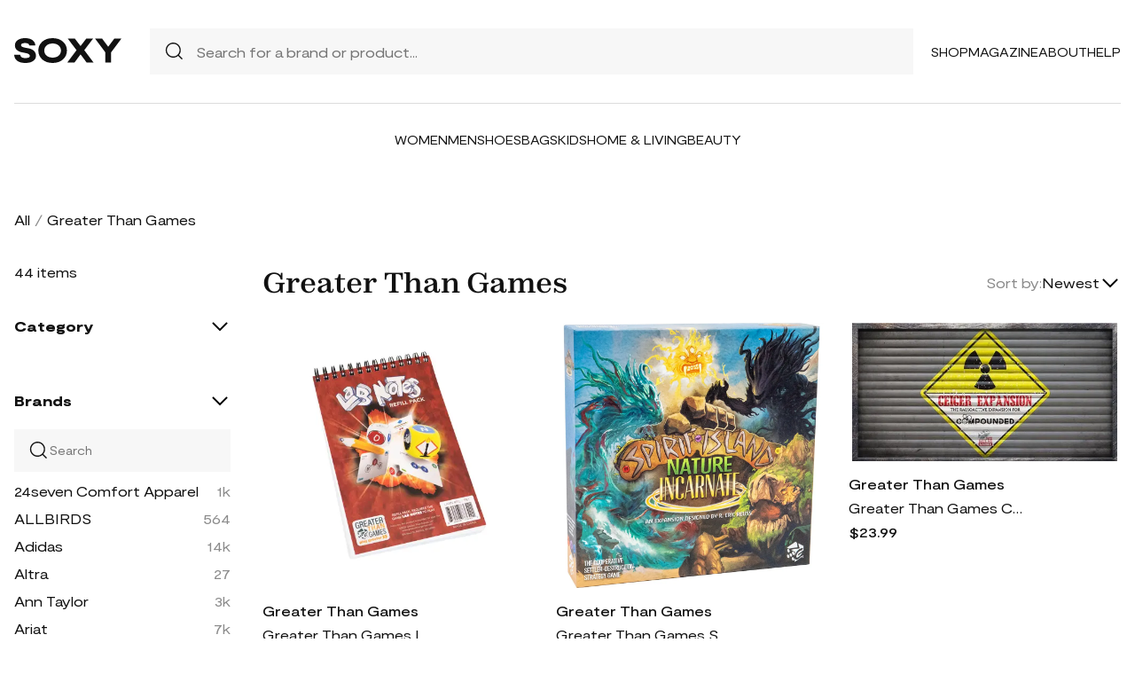

--- FILE ---
content_type: text/html; charset=UTF-8
request_url: https://soxy.com/shop/greater-than-games
body_size: 29044
content:
<!DOCTYPE html>
<html lang="en">

<head>
    <meta charset="utf-8">
    <meta name="viewport" content="width=device-width" />
    <title>Greater Than Games - Best Deals You Need To See</title>
                <meta name="robots" content="noindex,follow" />
                <meta name="description"
            content="Shop Greater Than Games at up to 40-70% off. Get the best deals for Greater Than Games and save. Get Greater Than Games on sale today">
                <meta name="csrf-token" content="xxwhPqE2RAZ2qdRiH7oVD6H7gS0iTz7F4aS5pYaU">
        <meta name="viewport" content="width=device-width" />
    <link rel="stylesheet" href="https://soxy.com/soxy2/styles/fonts.css?v=696d05d88eb0e">
    <link rel="stylesheet" href="https://soxy.com/soxy2/styles/style.css?v=696d05d88eb11">
    <link rel="stylesheet" href="https://soxy.com/soxy2/styles/header.css?v=696d05d88eb14">
    <link rel="stylesheet" href="https://soxy.com/soxy2/styles/footer.css?v=696d05d88eb17">
        <link rel="stylesheet" href="https://soxy.com/soxy2/styles/category.css?v=1.1">
    <link rel="stylesheet" href="https://soxy.com/soxy2/styles/theme.css?v=696d05d88eb1b">
        <!-- Google Tag Manager -->
    <script>
        (function(w,d,s,l,i){
            w[l]=w[l]||[];
            w[l].push({'gtm.start': new Date().getTime(),event:'gtm.js'});
            var f=d.getElementsByTagName(s)[0],
                j=d.createElement(s),
                dl=l!='dataLayer'?'&l='+l:'';
            j.async=true;
            j.src='https://www.googletagmanager.com/gtm.js?id='+i+dl;
            f.parentNode.insertBefore(j,f);
        })(window,document,'script','dataLayer', "GTM-NDJNM6D");
    </script>
    <!-- End Google Tag Manager -->
    <script>
        var userCode =
            '696d05d6261ces9';
        var statUrl = '/product/catch/out';
    </script>
    <style>
        #brandsNav {
            max-height: 250px !important;
        }
    </style>
<link rel="icon" type="image/x-icon" href="/favicon.ico">
<style>
     .mobile-top-text {
    background: #f0efed;
    color: #111;
    font-size: 11px;
    font-weight: 400;
    line-height: 29px;
    margin: 0;
    padding: 5px 15px;
    text-align: center;
}
@media screen and (max-width: 576px) {
  .mobile-top-text {
        line-height: 18px;
    }
}
</style>
<meta name="shareasale" content="GSOWIFBBSOWOFI4245935" />
</head>

<body>
   
    <header class="header">
        <div class="header-wrapper desktop">
            <div class="first-part">
                <a href="/"><img class="header-logo" src="https://soxy.com/soxy2/assets/icons/logo.svg"></a>
                <div class="header-search">
                    <div class="search-icon">
                        <img src="https://soxy.com/soxy2/assets/icons/searh.svg" />
                    </div>
                    <form action="/search" method="get" style="width: 100%;">
                        <input name="q" type="text" placeholder="Search for a brand or product...">
                    </form>
                </div>
                <div class="header-navigation">
                    <nav>
                        <div class="navigation-wrapper">
                            <a href="/shop" class="navigation-item">Shop</a>
                            <a href="/blogs" class="navigation-item">Magazine</a>
                            <a href="/blogs/about/" class="navigation-item">About</a>
                            <a href="/help" target="_blank" class="navigation-item">Help</a>
                        </div>
                    </nav>
                    <div class="navigation-bag" style="display:none;">
                        <img id="navigation-bag" src="https://soxy.com/soxy2/assets/icons/bag.svg" />
                        <div id="count-items-in-cart">
                            <span></span>
                        </div>
                        <div id="cart-background"></div>
                    </div>

                </div>
            </div>
            <div class="separator"></div>
            <div class="second-part">
                <div class="header-categories">
                    <a href="/shop/women" class="navigation-item">Women</a>
                    <a href="/shop/men" class="navigation-item">Men</a>
                    <a href="/shop/womens-shoes" class="navigation-item">Shoes</a>
                    <a href="/shop/womens-bags" class="navigation-item">Bags</a>
                    <a href="/shop/kids" class="navigation-item">Kids</a>
                    <a href="/shop/home-living" class="navigation-item">Home & Living</a>
                    <a href="/shop/womens-beauty-products" class="navigation-item">Beauty</a>
                  
                   
                </div>
            </div>
        </div>
        <div class="mobile">

            <div class="logo">
                <img src="https://soxy.com/soxy2/assets/icons/mobile-logo.svg" alt="mobile-logo">
            </div>
            <div style="display:none;" class="bag" id="mobile-bag">
                <img src="https://soxy.com/soxy2/assets/icons/bag.svg" alt="">
            </div>
            <div class="menu-and-search">
                <div class="menu">
                    <input type="checkbox" class="menu-checkbox" id="open-mobile-menu">
                    <div class="menu-toggle"></div>
                    <div class="menu-content"></div>
                </div>
                <div class="search" style="display:none;">
                    <img src="https://soxy.com/soxy2/assets/icons/searh.svg" alt="">
                </div>
            </div>
        </div>
        <div class="cart-container closed" id="cart-container" >
            <p class="cart-header">YOUR CART <span id="cart-items-count"></span></p>
            <div id="cart-items"></div>
            <div class="cart-total">
                <p>TOTAL</p>
                <p id="cart-total-price"></p>
            </div>
            <a id="cart-proceed-to-checkout" href="https://soxy.com/checkout" class="button">Proceed to checkout</a>
            <br />
            <a id="cart-proceed-to-checkout" href="https://soxy.com/cart" class="button">View cart</a>
        </div>
        <div id="mobile-menu" class="mobile closed">
            <div class="close-menu-wrapper">
                <img src="https://soxy.com/soxy2/assets/icons/menu-close.svg" class="close-mobile-menu"
                    id="close-mobile-menu">
            </div>
            <div class="logo">
                <img src="https://soxy.com/soxy2/assets/icons/mobile-logo.svg" alt="mobile-logo">
            </div>
            <div class="mobile-navigation">
                <a href="/shop" class="navigation-item">Shop</a>
                <a href="/blogs" class="navigation-item">Magazine</a>
                <a href="/blogs/about/" class="navigation-item">About</a>
                <a href="/help" class="navigation-item">Help</a>
            </div>
            <div class="separator"></div>
            <div class="header-categories">
                <a href="/shop/women" class="navigation-item">Women</a>
                <a href="/shop/men" class="navigation-item">Men</a>
                <a href="/shop/womens-shoes" class="navigation-item">Shoes</a>
                <a href="/shop/womens-bags" class="navigation-item">Bags</a>
                <a href="/shop/kids" class="navigation-item">Kids</a>
                <a href="/shop/home-living" class="navigation-item">Home & Living</a>
                <a href="/shop/womens-beauty-products" class="navigation-item">Beauty</a>
                <a href="/shop/kids" class="navigation-item">Kids</a>
                <a href="/brands" class="navigation-item">Brands</a>
            </div>
        </div>
    </header>
        <div class="page-wrapper">
        <div>
            <div class="categories-name desktop">
                                                                                        <p><a href="/shop">All</a></p>
                            <span>/</span>
                                                                                                <p class="active">Greater Than Games</p>
                                                                                </div>
                <div class="categories-content">
                    <div class="categories-filter" id="categories-filter">
                        <div class="count-of-products desktop" ><span>44</span> items</div>
                        <div style="display:none;" class="applied-filters filter-group desktop">
                            <p class="filter-title">Applied filters</p>
                            <div class="applied-filters-content" id="applied-filters-content"></div>
                        </div>
                        <div class="mobile">
                            <div class="filter-title">
                                <p>Filter</p>
                                <img id="close-filters" src="/soxy2/assets/icons/cross.svg">
                            </div>
                        </div>
                        <div class="accessories filter-group filter-with-count filter-category">
                            <p class="filter-title filter-with-hiding">
                                <span>Category</span>
                                <img src="/soxy2/assets/icons/chevron-down.svg" alt="chevron-down" />
                            </p>
                            <div class="filter-group-content" id="categoriesList">
                                                                                                                                                                                                                                                                                                                                                                                                                    
                                                            </div>
                        </div>
                        <form id="filters-form" method="post">
                            <input type="hidden" id="fcolors" name="colors" />
                            <input type="hidden" id="fstores" name="stores" />
                            <div class="brands filter-group filter-with-count">
                                <p class="filter-title filter-with-hiding">
                                    <span>Brands</span>
                                    <img src="/soxy2/assets/icons/chevron-down.svg" alt="chevron-down" />
                                </p>
                                <div>
                                    <div class="brands-search">
                                        <img src="/soxy2/assets/icons/searh.svg" alt="search">
                                        <input id="searchBrand" type="text" placeholder="Search">
                                    </div>
                                    <div class="filter-group-content" id="brandsNav"></div>
                                </div>
                            </div>
                            <div class="colors filter-group filter-with-checkbox">
                                <p class="filter-title filter-with-hiding">
                                    <span>Colors</span>
                                    <img src="/soxy2/assets/icons/chevron-down.svg" alt="chevron-down" />
                                </p>
                                <div id="colorsList" class="filter-form"></div>
                            </div>
                            <div class="stories filter-group filter-with-checkbox">
                                <p class="filter-title filter-with-hiding">
                                    <span>Stores</span>
                                    <img src="/soxy2/assets/icons/chevron-down.svg" alt="chevron-down" />
                                </p>
                                <div id="storesList" class="filter-form"></div>
                            </div>
                        </form>
                    </div>
                    <div class="categories-products" id="categories-products">
                        <h1 class="mobile ctitle">Greater Than Games</h1>
                        <div class="categories-title">
                            <h1 class="desktop ctitle">Greater Than Games</h1>
                            <div class="mobile">
                                <div class="mobile-filter" id="mobile-filter">
                                    <img src="/soxy2/assets/icons/filter.svg" alt="filter">
                                    <p>Filter (<span id="filters-count">3</span>)</p>
                                </div>
                            </div>
                            <div class="categories-sorting">
                                <input type="hidden" id="filters-sort" value="newest" />
                                <p>Sort by:</p>
                                <div class="sorting-variants" id="sorting-variants">
                                    <p class="sorting-value">
                                                                                        Newest
                                                                            </p>
                                    <img src="/soxy2/assets/icons/chevron-down.svg">
                                </div>
                                <div class="sorting-dropdown-wrapper" id="sorting-dropdown-wrapper">
                                    <div class="sorting-dropdown">
                                        <a href="https://soxy.com/shop/greater-than-games?sort=low" class="sorting-link">Lowest Price</a>
                                        <a href="https://soxy.com/shop/greater-than-games?sort=high" class="sorting-link">Highest Price</a>
                                        <a href="https://soxy.com/shop/greater-than-games?sort=newest" class="sorting-link">Newest</a>
                                    </div>
                                </div>
                            </div>
                        </div>
                        <div class="items-count mobile" ><span>44</span> <span>items</span></div>
                        <div class="mobile">
                            <div class="applied-filters filter-group">
                                <div class="applied-filters-content selected-filters" id="mobile-applied-filters-content">
                                </div>
                            </div>
                        </div>
                        <div class="category-products" id="category-products">
                            <script type="application/ld+json">
    {
      "@context": "https://schema.org",
      "@type": "Product",
      "description": "Enhance your gameplay experience with the Lab Notes: Refill Pack. Designed for use with the Lab Notes base game, this pack provides 100 extra sheets, ensuring that the fun continues as you delve deeper into the world of chemistry and strategic play.",
      "name": "Greater Than Games Lab Notes Refill Pack, 100 Extra Sheets for Roll &amp; Write Game in Multicolored ",
      "brand": {"@type": "Brand", "name": "Greater Than Games"},
      "color": "Multicolored",
      "image": "https://n.nordstrommedia.com/it/8b2d4912-b06b-4740-b1f0-1d3b3b90d839.jpeg?w=500",
      "sku": "6229",
      "url": "/product/greater-than-games-lab-notes-refill-pack-100-extra-sheets-for-roll-and-write-game-in-multicolored",
      "offers": {
        "@type": "Offer",
        "name": "Greater Than Games Lab Notes Refill Pack, 100 Extra Sheets for Roll &amp; Write Game in Multicolored ",
        "description": "Enhance your gameplay experience with the Lab Notes: Refill Pack. Designed for use with the Lab Notes base game, this pack provides 100 extra sheets, ensuring that the fun continues as you delve deeper into the world of chemistry and strategic play.",
        "url": "/product/greater-than-games-lab-notes-refill-pack-100-extra-sheets-for-roll-and-write-game-in-multicolored",
        "availability": "https://schema.org/InStock",
        "price": "16.99",
        "priceCurrency": "USD",
        "itemCondition": "https://schema.org/NewCondition"
      }
    }
</script>
        <div class="category-products-item">
        <div class="heart-wrapper" style="display:none;">
            <img src="https://soxy.com/soxy2/assets/icons/heart.svg" alt="heart">
        </div>
        <a href="/product/greater-than-games-lab-notes-refill-pack-100-extra-sheets-for-roll-and-write-game-in-multicolored"  class="pr-out product-image nordstrom_out">
            <div class="product-image__wrapper">
                <img class="category-product__image"
                     loading="lazy"
                     src="https://n.nordstrommedia.com/it/8b2d4912-b06b-4740-b1f0-1d3b3b90d839.jpeg?w=500"
                     alt="Greater Than Games Lab Notes Refill Pack, 100 Extra Sheets for Roll &amp; Write Game in Multicolored "
                     class="product-image">
            </div>
        </a>
        <p class="author"><a href="/shop/greater-than-games">Greater Than Games</a></p>
        <p><a id="Buy_Direct_Button_Collection" class="pr-out one_line_text nordstrom_out" data-trigger="collection"   href="/product/greater-than-games-lab-notes-refill-pack-100-extra-sheets-for-roll-and-write-game-in-multicolored">Greater Than Games Lab Notes Refill Pack, 100 Extra Sheets for Roll &amp; Write Game in Multicolored </a></p>
                            <p class="price">$16.99</p>
            
    </div>
            <script type="application/ld+json">
    {
      "@context": "https://schema.org",
      "@type": "Product",
      "description": "The next expansion of the award winning settler destruction game, Spirit Island: Nature Incarnate brings the fight to the Invaders with new spirits, mechanics, and more. Spirit Island is the award-winning cooperative, settler destruction strategy game. Players take the roles of powerful spirits, working together to defend their island from colonizing invaders who spread Blight and destruction wherever they go. Since the release of the Spirit Island core game, three expansions have followed, and Nature Incarnate is the next! Each expansion added new gameplay mechanics, new adversaries, new fear and blight cards, and introduced new ways to play previously published spirits. With Nature Incarnate, a new mechanic is introduced, the Incarna token, giving certain Spirits new ways to interact with the world of Spirit Island. Included in the Nature Incarnate box is 8 new Spirits: Ember-Eyed Behemoth, Hearth-Vigil, Breath Of Darkness Down Your Spine, Relentless Gaze of the Sun, Towering Roots of the Jungle, Dances Up Earthquakes, Wandering Voice Keens Delirium, and Wounded Waters Bleeding. Also included are 20 new Spirit Aspects, one new 1 Adversary: the Hapsburg Mining Expedition, Major and Minor Power Cards, Event Cards, Fear Cards, Blight Cards, and more! Experience the next chapter of Spirit Island with Nature Incarnate.",
      "name": "Greater Than Games Spirit Island Nature Incarnate Expansion Board Game in Multicolored ",
      "brand": {"@type": "Brand", "name": "Greater Than Games"},
      "color": "Multicolored",
      "image": "https://n.nordstrommedia.com/it/c49544d0-3694-451c-859b-81f68e62e0e7.jpeg?trim=color&amp;crop=pad&amp;w=1024&amp;h=1024",
      "sku": "13121",
      "url": "/product/greater-than-games-spirit-island-nature-incarnate-expansion-board-game-in-multicolored",
      "offers": {
        "@type": "Offer",
        "name": "Greater Than Games Spirit Island Nature Incarnate Expansion Board Game in Multicolored ",
        "description": "The next expansion of the award winning settler destruction game, Spirit Island: Nature Incarnate brings the fight to the Invaders with new spirits, mechanics, and more. Spirit Island is the award-winning cooperative, settler destruction strategy game. Players take the roles of powerful spirits, working together to defend their island from colonizing invaders who spread Blight and destruction wherever they go. Since the release of the Spirit Island core game, three expansions have followed, and Nature Incarnate is the next! Each expansion added new gameplay mechanics, new adversaries, new fear and blight cards, and introduced new ways to play previously published spirits. With Nature Incarnate, a new mechanic is introduced, the Incarna token, giving certain Spirits new ways to interact with the world of Spirit Island. Included in the Nature Incarnate box is 8 new Spirits: Ember-Eyed Behemoth, Hearth-Vigil, Breath Of Darkness Down Your Spine, Relentless Gaze of the Sun, Towering Roots of the Jungle, Dances Up Earthquakes, Wandering Voice Keens Delirium, and Wounded Waters Bleeding. Also included are 20 new Spirit Aspects, one new 1 Adversary: the Hapsburg Mining Expedition, Major and Minor Power Cards, Event Cards, Fear Cards, Blight Cards, and more! Experience the next chapter of Spirit Island with Nature Incarnate.",
        "url": "/product/greater-than-games-spirit-island-nature-incarnate-expansion-board-game-in-multicolored",
        "availability": "https://schema.org/InStock",
        "price": "29.99",
        "priceCurrency": "USD",
        "itemCondition": "https://schema.org/NewCondition"
      }
    }
</script>
        <div class="category-products-item">
        <div class="heart-wrapper" style="display:none;">
            <img src="https://soxy.com/soxy2/assets/icons/heart.svg" alt="heart">
        </div>
        <a href="/product/greater-than-games-spirit-island-nature-incarnate-expansion-board-game-in-multicolored"  class="pr-out product-image nordstrom_out">
            <div class="product-image__wrapper">
                <img class="category-product__image"
                     loading="lazy"
                     src="https://n.nordstrommedia.com/it/c49544d0-3694-451c-859b-81f68e62e0e7.jpeg?trim=color&amp;crop=pad&amp;w=1024&amp;h=1024"
                     alt="Greater Than Games Spirit Island Nature Incarnate Expansion Board Game in Multicolored "
                     class="product-image">
            </div>
        </a>
        <p class="author"><a href="/shop/greater-than-games">Greater Than Games</a></p>
        <p><a id="Buy_Direct_Button_Collection" class="pr-out one_line_text nordstrom_out" data-trigger="collection"   href="/product/greater-than-games-spirit-island-nature-incarnate-expansion-board-game-in-multicolored">Greater Than Games Spirit Island Nature Incarnate Expansion Board Game in Multicolored </a></p>
                            <p class="price">$29.99</p>
            
    </div>
            <script type="application/ld+json">
    {
      "@context": "https://schema.org",
      "@type": "Product",
      "description": "Enhance your Compounded gameplay with The Geiger Expansion from Greater Than Games. This thrilling add-on introduces the element of radioactivity, requiring players to work together to contain dangerous lab conditions while racing to complete compounds. Designed for 2 to 5 players and featuring a 30–90 minute playtime, this strategic expansion offers a fresh layer of tension and cooperation to your tabletop experience. Note: Base game required to play.",
      "name": "Greater Than Games Compounded The Geiger Expansion in Multicolored ",
      "brand": {"@type": "Brand", "name": "Greater Than Games"},
      "color": "Multicolored",
      "image": "https://n.nordstrommedia.com/it/632ad8dc-da11-473c-933b-8468de53cfa0.jpeg?w=500",
      "sku": "21846",
      "url": "/product/greater-than-games-compounded-the-geiger-expansion-in-multicolored",
      "offers": {
        "@type": "Offer",
        "name": "Greater Than Games Compounded The Geiger Expansion in Multicolored ",
        "description": "Enhance your Compounded gameplay with The Geiger Expansion from Greater Than Games. This thrilling add-on introduces the element of radioactivity, requiring players to work together to contain dangerous lab conditions while racing to complete compounds. Designed for 2 to 5 players and featuring a 30–90 minute playtime, this strategic expansion offers a fresh layer of tension and cooperation to your tabletop experience. Note: Base game required to play.",
        "url": "/product/greater-than-games-compounded-the-geiger-expansion-in-multicolored",
        "availability": "https://schema.org/InStock",
        "price": "23.99",
        "priceCurrency": "USD",
        "itemCondition": "https://schema.org/NewCondition"
      }
    }
</script>
        <div class="category-products-item">
        <div class="heart-wrapper" style="display:none;">
            <img src="https://soxy.com/soxy2/assets/icons/heart.svg" alt="heart">
        </div>
        <a href="/product/greater-than-games-compounded-the-geiger-expansion-in-multicolored"  class="pr-out product-image nordstrom_out">
            <div class="product-image__wrapper">
                <img class="category-product__image"
                     loading="lazy"
                     src="https://n.nordstrommedia.com/it/632ad8dc-da11-473c-933b-8468de53cfa0.jpeg?w=500"
                     alt="Greater Than Games Compounded The Geiger Expansion in Multicolored "
                     class="product-image">
            </div>
        </a>
        <p class="author"><a href="/shop/greater-than-games">Greater Than Games</a></p>
        <p><a id="Buy_Direct_Button_Collection" class="pr-out one_line_text nordstrom_out" data-trigger="collection"   href="/product/greater-than-games-compounded-the-geiger-expansion-in-multicolored">Greater Than Games Compounded The Geiger Expansion in Multicolored </a></p>
                            <p class="price">$23.99</p>
            
    </div>
            <script type="application/ld+json">
    {
      "@context": "https://schema.org",
      "@type": "Product",
      "description": "GET BIT - In this numbers based game, you and the other toys thought you were alone in the tub... but that familiar squeaking can only mean one thing: rubber shark! It’s time to get swimmin’ so you don’t get bit! Remember: you don’t have to swim faster than the shark, you just have to swim faster than your friends!Choose an action figure and collect all the numbered cards of the same color. Choose a card and place it face down. The whole table then reveals their cards. The lowest untied number gets to go to the front of the line and so on until all cards are played. Then, the last one in line gets bit! Your action figure will lose a limb! And once all limbs are lost? You&#039;re out of the game. This great game offers playful fun for the whole family!",
      "name": "Greater Than Games Get Bit Family Card Game, Ages 7+ in Multicolored ",
      "brand": {"@type": "Brand", "name": "Greater Than Games"},
      "color": "Multicolored",
      "image": "https://n.nordstrommedia.com/it/809437a3-041c-42f2-8d55-26093d68448b.jpeg?trim=color&amp;crop=pad&amp;w=1024&amp;h=1024",
      "sku": "34641",
      "url": "/product/greater-than-games-get-bit-family-card-game-ages-7-in-multicolored",
      "offers": {
        "@type": "Offer",
        "name": "Greater Than Games Get Bit Family Card Game, Ages 7+ in Multicolored ",
        "description": "GET BIT - In this numbers based game, you and the other toys thought you were alone in the tub... but that familiar squeaking can only mean one thing: rubber shark! It’s time to get swimmin’ so you don’t get bit! Remember: you don’t have to swim faster than the shark, you just have to swim faster than your friends!Choose an action figure and collect all the numbered cards of the same color. Choose a card and place it face down. The whole table then reveals their cards. The lowest untied number gets to go to the front of the line and so on until all cards are played. Then, the last one in line gets bit! Your action figure will lose a limb! And once all limbs are lost? You&#039;re out of the game. This great game offers playful fun for the whole family!",
        "url": "/product/greater-than-games-get-bit-family-card-game-ages-7-in-multicolored",
        "availability": "https://schema.org/InStock",
        "price": "25.99",
        "priceCurrency": "USD",
        "itemCondition": "https://schema.org/NewCondition"
      }
    }
</script>
        <div class="category-products-item">
        <div class="heart-wrapper" style="display:none;">
            <img src="https://soxy.com/soxy2/assets/icons/heart.svg" alt="heart">
        </div>
        <a href="/product/greater-than-games-get-bit-family-card-game-ages-7-in-multicolored"  class="pr-out product-image nordstrom_out">
            <div class="product-image__wrapper">
                <img class="category-product__image"
                     loading="lazy"
                     src="https://n.nordstrommedia.com/it/809437a3-041c-42f2-8d55-26093d68448b.jpeg?trim=color&amp;crop=pad&amp;w=1024&amp;h=1024"
                     alt="Greater Than Games Get Bit Family Card Game, Ages 7+ in Multicolored "
                     class="product-image">
            </div>
        </a>
        <p class="author"><a href="/shop/greater-than-games">Greater Than Games</a></p>
        <p><a id="Buy_Direct_Button_Collection" class="pr-out one_line_text nordstrom_out" data-trigger="collection"   href="/product/greater-than-games-get-bit-family-card-game-ages-7-in-multicolored">Greater Than Games Get Bit Family Card Game, Ages 7+ in Multicolored </a></p>
                            <p class="price">$25.99</p>
            
    </div>
            <script type="application/ld+json">
    {
      "@context": "https://schema.org",
      "@type": "Product",
      "description": "The Spirits of the Island have never shone so bright! You have work to do, protecting your island from Invaders, but there’s no reason not to look good while you do it! This set of Spirit Panels replaces each of the Spirit Panels from the board game Spirit Island: Branch and Claw expansion with premium foil card versions of those same panels! All the same Spirit information, but with intricate foiled art on high-quality cardstock. Shine as you grow, expand, and save your island. The Spirits Sharp Fangs Behind the Leaves and Keeper of the Forbidden Wilds are included in this set. This product is an accessory for the board game Spirit Island and requires the board game Spirit Island and expansion Branch and Claw to play.",
      "name": "Greater Than Games Premium Foil Spirit Panels in Multicolored ",
      "brand": {"@type": "Brand", "name": "Greater Than Games"},
      "color": "Multicolored",
      "image": "https://n.nordstrommedia.com/it/c88fa729-3585-476b-8693-50e4a760fb52.jpeg?trim=color&amp;crop=pad&amp;w=1024&amp;h=1024",
      "sku": "36622",
      "url": "/product/greater-than-games-premium-foil-spirit-panels-in-multicolored",
      "offers": {
        "@type": "Offer",
        "name": "Greater Than Games Premium Foil Spirit Panels in Multicolored ",
        "description": "The Spirits of the Island have never shone so bright! You have work to do, protecting your island from Invaders, but there’s no reason not to look good while you do it! This set of Spirit Panels replaces each of the Spirit Panels from the board game Spirit Island: Branch and Claw expansion with premium foil card versions of those same panels! All the same Spirit information, but with intricate foiled art on high-quality cardstock. Shine as you grow, expand, and save your island. The Spirits Sharp Fangs Behind the Leaves and Keeper of the Forbidden Wilds are included in this set. This product is an accessory for the board game Spirit Island and requires the board game Spirit Island and expansion Branch and Claw to play.",
        "url": "/product/greater-than-games-premium-foil-spirit-panels-in-multicolored",
        "availability": "https://schema.org/InStock",
        "price": "16.99",
        "priceCurrency": "USD",
        "itemCondition": "https://schema.org/NewCondition"
      }
    }
</script>
        <div class="category-products-item">
        <div class="heart-wrapper" style="display:none;">
            <img src="https://soxy.com/soxy2/assets/icons/heart.svg" alt="heart">
        </div>
        <a href="/product/greater-than-games-premium-foil-spirit-panels-in-multicolored"  class="pr-out product-image nordstrom_out">
            <div class="product-image__wrapper">
                <img class="category-product__image"
                     loading="lazy"
                     src="https://n.nordstrommedia.com/it/c88fa729-3585-476b-8693-50e4a760fb52.jpeg?trim=color&amp;crop=pad&amp;w=1024&amp;h=1024"
                     alt="Greater Than Games Premium Foil Spirit Panels in Multicolored "
                     class="product-image">
            </div>
        </a>
        <p class="author"><a href="/shop/greater-than-games">Greater Than Games</a></p>
        <p><a id="Buy_Direct_Button_Collection" class="pr-out one_line_text nordstrom_out" data-trigger="collection"   href="/product/greater-than-games-premium-foil-spirit-panels-in-multicolored">Greater Than Games Premium Foil Spirit Panels in Multicolored </a></p>
                            <p class="price">$16.99</p>
            
    </div>
            <script type="application/ld+json">
    {
      "@context": "https://schema.org",
      "@type": "Product",
      "description": "The Spirits of the Island have never shone so bright! You have work to do, protecting your island from Invaders, but there’s no reason not to look good while you do it! This set of Spirit Panels replaces each of the Spirit Panels from the board game Spirit Island Jagged Earth expansion with premium foil card versions of those same panels! All the same Spirit information, but with intricate foiled art on high-quality cardstock. Shine as you grow, expand, and save your island. The Spirits Stone&#039;s Unyielding Defiance, Shifting Memory of Ages, Grinning Trickster Stirs Up Trouble, Lure of the Deep Wilderness, Many Minds Move as One, Volcano Looming High, Shroud of Silent Mist, Vengance as a Burning Plague, Starlight Seeks Its Form, and Fractured Days Split The Sky are included in this set. This product is an accessory for the board game Spirit Island and requires the board game Spirit Island and expansion Jagged Earth to play.",
      "name": "Greater Than Games Spirit Island Jagged Earth Premium Foil Spirit Panels in Multicolored ",
      "brand": {"@type": "Brand", "name": "Greater Than Games"},
      "color": "Multicolored",
      "image": "https://n.nordstrommedia.com/it/2e49b213-5493-45a5-903e-d8aafdb85deb.jpeg?w=500",
      "sku": "109331",
      "url": "/product/greater-than-games-spirit-island-jagged-earth-premium-foil-spirit-panels-in-multicolored",
      "offers": {
        "@type": "Offer",
        "name": "Greater Than Games Spirit Island Jagged Earth Premium Foil Spirit Panels in Multicolored ",
        "description": "The Spirits of the Island have never shone so bright! You have work to do, protecting your island from Invaders, but there’s no reason not to look good while you do it! This set of Spirit Panels replaces each of the Spirit Panels from the board game Spirit Island Jagged Earth expansion with premium foil card versions of those same panels! All the same Spirit information, but with intricate foiled art on high-quality cardstock. Shine as you grow, expand, and save your island. The Spirits Stone&#039;s Unyielding Defiance, Shifting Memory of Ages, Grinning Trickster Stirs Up Trouble, Lure of the Deep Wilderness, Many Minds Move as One, Volcano Looming High, Shroud of Silent Mist, Vengance as a Burning Plague, Starlight Seeks Its Form, and Fractured Days Split The Sky are included in this set. This product is an accessory for the board game Spirit Island and requires the board game Spirit Island and expansion Jagged Earth to play.",
        "url": "/product/greater-than-games-spirit-island-jagged-earth-premium-foil-spirit-panels-in-multicolored",
        "availability": "https://schema.org/InStock",
        "price": "20.99",
        "priceCurrency": "USD",
        "itemCondition": "https://schema.org/NewCondition"
      }
    }
</script>
        <div class="category-products-item">
        <div class="heart-wrapper" style="display:none;">
            <img src="https://soxy.com/soxy2/assets/icons/heart.svg" alt="heart">
        </div>
        <a href="/product/greater-than-games-spirit-island-jagged-earth-premium-foil-spirit-panels-in-multicolored"  class="pr-out product-image nordstrom_out">
            <div class="product-image__wrapper">
                <img class="category-product__image"
                     loading="lazy"
                     src="https://n.nordstrommedia.com/it/2e49b213-5493-45a5-903e-d8aafdb85deb.jpeg?w=500"
                     alt="Greater Than Games Spirit Island Jagged Earth Premium Foil Spirit Panels in Multicolored "
                     class="product-image">
            </div>
        </a>
        <p class="author"><a href="/shop/greater-than-games">Greater Than Games</a></p>
        <p><a id="Buy_Direct_Button_Collection" class="pr-out one_line_text nordstrom_out" data-trigger="collection"   href="/product/greater-than-games-spirit-island-jagged-earth-premium-foil-spirit-panels-in-multicolored">Greater Than Games Spirit Island Jagged Earth Premium Foil Spirit Panels in Multicolored </a></p>
                            <p class="price">$20.99</p>
            
    </div>
            <script type="application/ld+json">
    {
      "@context": "https://schema.org",
      "@type": "Product",
      "description": "Lazer Ryderz is a trackless racing game for up to 4 players with light push-your-luck, area denial, and strategy elements. Players construct their Lazer paths with various pre-formed punchboard pieces that are placed according to speed and desired direction.",
      "name": "Greater Than Games Lazer Ryderz Board Game in Multicolored ",
      "brand": {"@type": "Brand", "name": "Greater Than Games"},
      "color": "Multicolored",
      "image": "https://n.nordstrommedia.com/it/121b6d24-6d29-4202-bd5d-6fedb580550e.jpeg?w=500",
      "sku": "109628",
      "url": "/product/greater-than-games-lazer-ryderz-board-game-in-multicolored",
      "offers": {
        "@type": "Offer",
        "name": "Greater Than Games Lazer Ryderz Board Game in Multicolored ",
        "description": "Lazer Ryderz is a trackless racing game for up to 4 players with light push-your-luck, area denial, and strategy elements. Players construct their Lazer paths with various pre-formed punchboard pieces that are placed according to speed and desired direction.",
        "url": "/product/greater-than-games-lazer-ryderz-board-game-in-multicolored",
        "availability": "https://schema.org/InStock",
        "price": "39.95",
        "priceCurrency": "USD",
        "itemCondition": "https://schema.org/NewCondition"
      }
    }
</script>
        <div class="category-products-item">
        <div class="heart-wrapper" style="display:none;">
            <img src="https://soxy.com/soxy2/assets/icons/heart.svg" alt="heart">
        </div>
        <a href="/product/greater-than-games-lazer-ryderz-board-game-in-multicolored"  class="pr-out product-image nordstrom_out">
            <div class="product-image__wrapper">
                <img class="category-product__image"
                     loading="lazy"
                     src="https://n.nordstrommedia.com/it/121b6d24-6d29-4202-bd5d-6fedb580550e.jpeg?w=500"
                     alt="Greater Than Games Lazer Ryderz Board Game in Multicolored "
                     class="product-image">
            </div>
        </a>
        <p class="author"><a href="/shop/greater-than-games">Greater Than Games</a></p>
        <p><a id="Buy_Direct_Button_Collection" class="pr-out one_line_text nordstrom_out" data-trigger="collection"   href="/product/greater-than-games-lazer-ryderz-board-game-in-multicolored">Greater Than Games Lazer Ryderz Board Game in Multicolored </a></p>
                            <p class="price">$39.95</p>
            
    </div>
            <script type="application/ld+json">
    {
      "@context": "https://schema.org",
      "@type": "Product",
      "description": "LICENSE TO GRILL: PREMIUM EDITION - You are all grill masters at an epic but poorly organized neighborhood cookout. The goal of the game is to impress your neighbors by serving the most delicious food. However, there is only one grill available, and only two coolers packed full of randomly assorted food, one for veggies and one for meats.The player who prepared food most recently goes first. On each player’s turn, they have two actions which they can spend to do various things like prepping, grilling, spicing, saucing, or serving. Get grilling and get the competition out of the way so your delicious food can be served first! Or MEAT your maker...",
      "name": "Greater Than Games License To Grill Premium Edition, Kids in Multicolored ",
      "brand": {"@type": "Brand", "name": "Greater Than Games"},
      "color": "Multicolored",
      "image": "https://n.nordstrommedia.com/it/06543f5f-a066-4a2c-ba3c-f2c4e9e2294c.jpeg?w=500",
      "sku": "115070",
      "url": "/product/greater-than-games-license-to-grill-premium-edition-kids-in-multicolored",
      "offers": {
        "@type": "Offer",
        "name": "Greater Than Games License To Grill Premium Edition, Kids in Multicolored ",
        "description": "LICENSE TO GRILL: PREMIUM EDITION - You are all grill masters at an epic but poorly organized neighborhood cookout. The goal of the game is to impress your neighbors by serving the most delicious food. However, there is only one grill available, and only two coolers packed full of randomly assorted food, one for veggies and one for meats.The player who prepared food most recently goes first. On each player’s turn, they have two actions which they can spend to do various things like prepping, grilling, spicing, saucing, or serving. Get grilling and get the competition out of the way so your delicious food can be served first! Or MEAT your maker...",
        "url": "/product/greater-than-games-license-to-grill-premium-edition-kids-in-multicolored",
        "availability": "https://schema.org/InStock",
        "price": "69.95",
        "priceCurrency": "USD",
        "itemCondition": "https://schema.org/NewCondition"
      }
    }
</script>
        <div class="category-products-item">
        <div class="heart-wrapper" style="display:none;">
            <img src="https://soxy.com/soxy2/assets/icons/heart.svg" alt="heart">
        </div>
        <a href="/product/greater-than-games-license-to-grill-premium-edition-kids-in-multicolored"  class="pr-out product-image nordstrom_out">
            <div class="product-image__wrapper">
                <img class="category-product__image"
                     loading="lazy"
                     src="https://n.nordstrommedia.com/it/06543f5f-a066-4a2c-ba3c-f2c4e9e2294c.jpeg?w=500"
                     alt="Greater Than Games License To Grill Premium Edition, Kids in Multicolored "
                     class="product-image">
            </div>
        </a>
        <p class="author"><a href="/shop/greater-than-games">Greater Than Games</a></p>
        <p><a id="Buy_Direct_Button_Collection" class="pr-out one_line_text nordstrom_out" data-trigger="collection"   href="/product/greater-than-games-license-to-grill-premium-edition-kids-in-multicolored">Greater Than Games License To Grill Premium Edition, Kids in Multicolored </a></p>
                            <p class="price">$69.95</p>
            
    </div>
            <script type="application/ld+json">
    {
      "@context": "https://schema.org",
      "@type": "Product",
      "description": "In Sentinel Comics: The Roleplaying Game, you and your friends play as comic-book heroes - either from the pages of Sentinel Comics or from your own imagination! Join forces against terrible villains and fight in dangerous environments, all in a tabletop roleplaying game! The core rulebook teaches you everything you need to play Sentinel Comics: the Roleplaying Game, whether playing a hero, or running the game as the GM. It has full, robust rules for hero creation (that we will be showcasing more in an update, coming soon!), as well as a vast set of tools for GMs to create their own minions, lieutenants, challenges, villains, environments, doomsday devices, action scenes, and so much more!",
      "name": "Greater Than Games Sentinel Comics Core Rulebook Special Edition in Multicolored ",
      "brand": {"@type": "Brand", "name": "Greater Than Games"},
      "color": "Multicolored",
      "image": "https://n.nordstrommedia.com/it/943f9853-5de6-4331-8936-641ca3fe942d.jpeg?trim=color&amp;crop=pad&amp;w=1024&amp;h=1024",
      "sku": "117984",
      "url": "/product/greater-than-games-sentinel-comics-core-rulebook-special-edition-in-multicolored",
      "offers": {
        "@type": "Offer",
        "name": "Greater Than Games Sentinel Comics Core Rulebook Special Edition in Multicolored ",
        "description": "In Sentinel Comics: The Roleplaying Game, you and your friends play as comic-book heroes - either from the pages of Sentinel Comics or from your own imagination! Join forces against terrible villains and fight in dangerous environments, all in a tabletop roleplaying game! The core rulebook teaches you everything you need to play Sentinel Comics: the Roleplaying Game, whether playing a hero, or running the game as the GM. It has full, robust rules for hero creation (that we will be showcasing more in an update, coming soon!), as well as a vast set of tools for GMs to create their own minions, lieutenants, challenges, villains, environments, doomsday devices, action scenes, and so much more!",
        "url": "/product/greater-than-games-sentinel-comics-core-rulebook-special-edition-in-multicolored",
        "availability": "https://schema.org/InStock",
        "price": "49.99",
        "priceCurrency": "USD",
        "itemCondition": "https://schema.org/NewCondition"
      }
    }
</script>
        <div class="category-products-item">
        <div class="heart-wrapper" style="display:none;">
            <img src="https://soxy.com/soxy2/assets/icons/heart.svg" alt="heart">
        </div>
        <a href="/product/greater-than-games-sentinel-comics-core-rulebook-special-edition-in-multicolored"  class="pr-out product-image nordstrom_out">
            <div class="product-image__wrapper">
                <img class="category-product__image"
                     loading="lazy"
                     src="https://n.nordstrommedia.com/it/943f9853-5de6-4331-8936-641ca3fe942d.jpeg?trim=color&amp;crop=pad&amp;w=1024&amp;h=1024"
                     alt="Greater Than Games Sentinel Comics Core Rulebook Special Edition in Multicolored "
                     class="product-image">
            </div>
        </a>
        <p class="author"><a href="/shop/greater-than-games">Greater Than Games</a></p>
        <p><a id="Buy_Direct_Button_Collection" class="pr-out one_line_text nordstrom_out" data-trigger="collection"   href="/product/greater-than-games-sentinel-comics-core-rulebook-special-edition-in-multicolored">Greater Than Games Sentinel Comics Core Rulebook Special Edition in Multicolored </a></p>
                            <p class="price">$49.99</p>
            
    </div>
            <script type="application/ld+json">
    {
      "@context": "https://schema.org",
      "@type": "Product",
      "description": "100 STANDARD SIZE CARD SLEEVES (63 X 88MM) - One hundred crystal clear, standard sized (63x88mm), card sleeves are made from acid-free and PVC-free plastic to ensure maximum life of your favorite cards and card games.  Perfect for ensuring the longevity of your cards to keep playing over and over again! With these sleeves, you can rest assured that your cards will be well protected. Acid-free and PVC-free makes for the highest quality card sleeves for you and your games. These sleeves fit the following GTG titles: Spirit Island, Sentinels of the Multiverse, Kill Doctor Lucky, Medium, Bottom of the 9th, and any standard size playing card!",
      "name": "Greater Than Games 100 Standard Size Clear Protective Card Sleeves ",
      "brand": {"@type": "Brand", "name": "Greater Than Games"},
      "color": "Clear",
      "image": "https://n.nordstrommedia.com/it/eeb12b9b-7fa7-4cdd-821d-84fc521c92e7.jpeg?w=500",
      "sku": "128406",
      "url": "/product/greater-than-games-100-standard-size-clear-protective-card-sleeves",
      "offers": {
        "@type": "Offer",
        "name": "Greater Than Games 100 Standard Size Clear Protective Card Sleeves ",
        "description": "100 STANDARD SIZE CARD SLEEVES (63 X 88MM) - One hundred crystal clear, standard sized (63x88mm), card sleeves are made from acid-free and PVC-free plastic to ensure maximum life of your favorite cards and card games.  Perfect for ensuring the longevity of your cards to keep playing over and over again! With these sleeves, you can rest assured that your cards will be well protected. Acid-free and PVC-free makes for the highest quality card sleeves for you and your games. These sleeves fit the following GTG titles: Spirit Island, Sentinels of the Multiverse, Kill Doctor Lucky, Medium, Bottom of the 9th, and any standard size playing card!",
        "url": "/product/greater-than-games-100-standard-size-clear-protective-card-sleeves",
        "availability": "https://schema.org/InStock",
        "price": "18.99",
        "priceCurrency": "USD",
        "itemCondition": "https://schema.org/NewCondition"
      }
    }
</script>
        <div class="category-products-item">
        <div class="heart-wrapper" style="display:none;">
            <img src="https://soxy.com/soxy2/assets/icons/heart.svg" alt="heart">
        </div>
        <a href="/product/greater-than-games-100-standard-size-clear-protective-card-sleeves"  class="pr-out product-image nordstrom_out">
            <div class="product-image__wrapper">
                <img class="category-product__image"
                     loading="lazy"
                     src="https://n.nordstrommedia.com/it/eeb12b9b-7fa7-4cdd-821d-84fc521c92e7.jpeg?w=500"
                     alt="Greater Than Games 100 Standard Size Clear Protective Card Sleeves "
                     class="product-image">
            </div>
        </a>
        <p class="author"><a href="/shop/greater-than-games">Greater Than Games</a></p>
        <p><a id="Buy_Direct_Button_Collection" class="pr-out one_line_text nordstrom_out" data-trigger="collection"   href="/product/greater-than-games-100-standard-size-clear-protective-card-sleeves">Greater Than Games 100 Standard Size Clear Protective Card Sleeves </a></p>
                            <p class="price">$18.99</p>
            
    </div>
            <script type="application/ld+json">
    {
      "@context": "https://schema.org",
      "@type": "Product",
      "description": "SENTINEL COMICS: THE ROLE PLAYING GAME - STARTER KIT 2ND EDITION - In Sentinel Comics: The Roleplaying Game, you and your friends play as comic-book heroes - either from the pages of Sentinel Comics or from your own imagination! Join forces against terrible villains and fight in dangerous environments, all in a tabletop roleplaying game! The SCRPG Starter Kit comes with everything you need to play your first entire super-heroic campaign! This starter kit comes with a ton of information and gameplay content across thirteen booklets. The all-new content is new and improved, better than before thanks to suggestions from amazing fans just like you! The adventure, heroes, and more within are brand new for fantastic improvements to the gameplay and story alike. The booklets include the six part adventure: Tome of the Bizarre #86, Prime Wardens #67, Justice Comics #740, Freedom Five #801-803. Six heroes: Wraith, Unity, Tachyon, Legacy, Bunker, and Absolute Zero. A gameplay guide. And a GM screen to make running the game that much smoother for all of your games to come! Check out these great adventures and get started with Sentinel Comics: The Roleplaying Game - Starter Kit 2nd Edition.",
      "name": "Greater Than Games Sentinel Comics, The Roleplaying Game in Multicolored ",
      "brand": {"@type": "Brand", "name": "Greater Than Games"},
      "color": "Multicolored",
      "image": "https://n.nordstrommedia.com/it/6b3b17fd-b61d-4910-aa7f-00f4c2c7a462.jpeg?w=500",
      "sku": "142434",
      "url": "/product/greater-than-games-sentinel-comics-the-roleplaying-game-in-multicolored",
      "offers": {
        "@type": "Offer",
        "name": "Greater Than Games Sentinel Comics, The Roleplaying Game in Multicolored ",
        "description": "SENTINEL COMICS: THE ROLE PLAYING GAME - STARTER KIT 2ND EDITION - In Sentinel Comics: The Roleplaying Game, you and your friends play as comic-book heroes - either from the pages of Sentinel Comics or from your own imagination! Join forces against terrible villains and fight in dangerous environments, all in a tabletop roleplaying game! The SCRPG Starter Kit comes with everything you need to play your first entire super-heroic campaign! This starter kit comes with a ton of information and gameplay content across thirteen booklets. The all-new content is new and improved, better than before thanks to suggestions from amazing fans just like you! The adventure, heroes, and more within are brand new for fantastic improvements to the gameplay and story alike. The booklets include the six part adventure: Tome of the Bizarre #86, Prime Wardens #67, Justice Comics #740, Freedom Five #801-803. Six heroes: Wraith, Unity, Tachyon, Legacy, Bunker, and Absolute Zero. A gameplay guide. And a GM screen to make running the game that much smoother for all of your games to come! Check out these great adventures and get started with Sentinel Comics: The Roleplaying Game - Starter Kit 2nd Edition.",
        "url": "/product/greater-than-games-sentinel-comics-the-roleplaying-game-in-multicolored",
        "availability": "https://schema.org/InStock",
        "price": "30.99",
        "priceCurrency": "USD",
        "itemCondition": "https://schema.org/NewCondition"
      }
    }
</script>
        <div class="category-products-item">
        <div class="heart-wrapper" style="display:none;">
            <img src="https://soxy.com/soxy2/assets/icons/heart.svg" alt="heart">
        </div>
        <a href="/product/greater-than-games-sentinel-comics-the-roleplaying-game-in-multicolored"  class="pr-out product-image nordstrom_out">
            <div class="product-image__wrapper">
                <img class="category-product__image"
                     loading="lazy"
                     src="https://n.nordstrommedia.com/it/6b3b17fd-b61d-4910-aa7f-00f4c2c7a462.jpeg?w=500"
                     alt="Greater Than Games Sentinel Comics, The Roleplaying Game in Multicolored "
                     class="product-image">
            </div>
        </a>
        <p class="author"><a href="/shop/greater-than-games">Greater Than Games</a></p>
        <p><a id="Buy_Direct_Button_Collection" class="pr-out one_line_text nordstrom_out" data-trigger="collection"   href="/product/greater-than-games-sentinel-comics-the-roleplaying-game-in-multicolored">Greater Than Games Sentinel Comics, The Roleplaying Game in Multicolored </a></p>
                            <p class="price">$30.99</p>
            
    </div>
            <script type="application/ld+json">
    {
      "@context": "https://schema.org",
      "@type": "Product",
      "description": "Finally all in one place, this collection contains all of the variants and promos ever made for the smash-hit cooperative comic book card game: Sentinels of the Multiverse: Enhanced Edition! This pack of cards includes EVERY hero variant card we&#039;ve ever made for Enhanced Edition, as well as the new ones released as part of the OblivAeon campaign. To set these cards apart from their original print runs, Adam Rebottaro (artist for all things Sentinels Comics) is doing ALL NEW ART for every single card!",
      "name": "Greater Than Games Sentinels Of The Multiverse Complete Hero Variant Collection in Multicolored ",
      "brand": {"@type": "Brand", "name": "Greater Than Games"},
      "color": "Multicolored",
      "image": "https://n.nordstrommedia.com/it/9aaf6b80-4721-47b4-ac6a-a31c64b5c7ab.jpeg?w=500",
      "sku": "155334",
      "url": "/product/greater-than-games-sentinels-of-the-multiverse-complete-hero-variant-collection-in-multicolored",
      "offers": {
        "@type": "Offer",
        "name": "Greater Than Games Sentinels Of The Multiverse Complete Hero Variant Collection in Multicolored ",
        "description": "Finally all in one place, this collection contains all of the variants and promos ever made for the smash-hit cooperative comic book card game: Sentinels of the Multiverse: Enhanced Edition! This pack of cards includes EVERY hero variant card we&#039;ve ever made for Enhanced Edition, as well as the new ones released as part of the OblivAeon campaign. To set these cards apart from their original print runs, Adam Rebottaro (artist for all things Sentinels Comics) is doing ALL NEW ART for every single card!",
        "url": "/product/greater-than-games-sentinels-of-the-multiverse-complete-hero-variant-collection-in-multicolored",
        "availability": "https://schema.org/InStock",
        "price": "19.94",
        "priceCurrency": "USD",
        "itemCondition": "https://schema.org/NewCondition"
      }
    }
</script>
        <div class="category-products-item">
        <div class="heart-wrapper" style="display:none;">
            <img src="https://soxy.com/soxy2/assets/icons/heart.svg" alt="heart">
        </div>
        <a href="/product/greater-than-games-sentinels-of-the-multiverse-complete-hero-variant-collection-in-multicolored"  class="pr-out product-image nordstrom_out">
            <div class="product-image__wrapper">
                <img class="category-product__image"
                     loading="lazy"
                     src="https://n.nordstrommedia.com/it/9aaf6b80-4721-47b4-ac6a-a31c64b5c7ab.jpeg?w=500"
                     alt="Greater Than Games Sentinels Of The Multiverse Complete Hero Variant Collection in Multicolored "
                     class="product-image">
            </div>
        </a>
        <p class="author"><a href="/shop/greater-than-games">Greater Than Games</a></p>
        <p><a id="Buy_Direct_Button_Collection" class="pr-out one_line_text nordstrom_out" data-trigger="collection"   href="/product/greater-than-games-sentinels-of-the-multiverse-complete-hero-variant-collection-in-multicolored">Greater Than Games Sentinels Of The Multiverse Complete Hero Variant Collection in Multicolored </a></p>
                            <p class="price">$19.94</p>
            
    </div>
            <script type="application/ld+json">
    {
      "@context": "https://schema.org",
      "@type": "Product",
      "description": "LICENSE TO GRILL - You are all grill masters at an epic but poorly organized neighborhood cookout. The goal of the game is to impress your neighbors by serving the most delicious food. However, there is only one grill available, and only two coolers packed full of randomly assorted food, one for veggies and one for meats.The player who prepared food most recently goes first. On each player’s turn, they have two actions which they can spend to do various things like prepping, grilling, spicing, saucing, or serving. Get grilling and get the competition out of the way so your delicious food can be served first! Or MEAT your maker...",
      "name": "Greater Than Games License to Grill, Family Placement Game Ages 14+ in Multicolored ",
      "brand": {"@type": "Brand", "name": "Greater Than Games"},
      "color": "Multicolored",
      "image": "https://n.nordstrommedia.com/it/691525d3-2fc0-41c6-bd71-de2c09de8e76.jpeg?w=500",
      "sku": "160917",
      "url": "/product/greater-than-games-license-to-grill-family-placement-game-ages-14-in-multicolored",
      "offers": {
        "@type": "Offer",
        "name": "Greater Than Games License to Grill, Family Placement Game Ages 14+ in Multicolored ",
        "description": "LICENSE TO GRILL - You are all grill masters at an epic but poorly organized neighborhood cookout. The goal of the game is to impress your neighbors by serving the most delicious food. However, there is only one grill available, and only two coolers packed full of randomly assorted food, one for veggies and one for meats.The player who prepared food most recently goes first. On each player’s turn, they have two actions which they can spend to do various things like prepping, grilling, spicing, saucing, or serving. Get grilling and get the competition out of the way so your delicious food can be served first! Or MEAT your maker...",
        "url": "/product/greater-than-games-license-to-grill-family-placement-game-ages-14-in-multicolored",
        "availability": "https://schema.org/InStock",
        "price": "39.95",
        "priceCurrency": "USD",
        "itemCondition": "https://schema.org/NewCondition"
      }
    }
</script>
        <div class="category-products-item">
        <div class="heart-wrapper" style="display:none;">
            <img src="https://soxy.com/soxy2/assets/icons/heart.svg" alt="heart">
        </div>
        <a href="/product/greater-than-games-license-to-grill-family-placement-game-ages-14-in-multicolored"  class="pr-out product-image nordstrom_out">
            <div class="product-image__wrapper">
                <img class="category-product__image"
                     loading="lazy"
                     src="https://n.nordstrommedia.com/it/691525d3-2fc0-41c6-bd71-de2c09de8e76.jpeg?w=500"
                     alt="Greater Than Games License to Grill, Family Placement Game Ages 14+ in Multicolored "
                     class="product-image">
            </div>
        </a>
        <p class="author"><a href="/shop/greater-than-games">Greater Than Games</a></p>
        <p><a id="Buy_Direct_Button_Collection" class="pr-out one_line_text nordstrom_out" data-trigger="collection"   href="/product/greater-than-games-license-to-grill-family-placement-game-ages-14-in-multicolored">Greater Than Games License to Grill, Family Placement Game Ages 14+ in Multicolored </a></p>
                            <p class="price">$39.95</p>
            
    </div>
            <script type="application/ld+json">
    {
      "@context": "https://schema.org",
      "@type": "Product",
      "description": "VivaJava: The Coffee Game is all about finding that perfect blend of beans to create the next best-seller in the coffee houses and kitchens of the world. In the game, players send their researchers to hot spots around the globe to gather the perfect bean. This may bring them into contact with other players who are also on the hunt, creating a crucial choice: Go it alone and continue to research, or join forces with that opponent, hoping to combine beans from both player&#039;s bags and share the score with a superblend. Going it alone with research can often prove useful as players spend time in the lab developing abilities that grant them an advantage. However, in VivaJava the bold taste of victory will go only to those players who are able to balance solitary research with cooperation amongst their fellow gamers. The rich depth of varying strategies and social play will satisfy most players&#039; thirst for unique gameplay, but VivaJava has even more brewing. This flexible game can accommodate up to 8 players, and through smooth simultaneous actions, play is quick and constant with little downtime. A coffee-themed board game about creating the perfect blend of beans. Players travel the world to gather beans and can choose to work alone or join forces with opponents. The game rewards a balance of solitary research and cooperation with fellow players. VivaJava can accommodate up to 8 players with simultaneous actions, keeping gameplay constant.The game offers rich depth of varying strategies and social play for a unique gaming experience.",
      "name": "Vivajava The Coffee Game Greater Than Games 13+ in Multicolored ",
      "brand": {"@type": "Brand", "name": "Greater Than Games"},
      "color": "Multicolored",
      "image": "https://n.nordstrommedia.com/it/69cbbf10-41e9-4a93-ba39-92e6469f5dc2.jpeg?w=500",
      "sku": "177993",
      "url": "/product/vivajava-the-coffee-game-greater-than-games-13-in-multicolored",
      "offers": {
        "@type": "Offer",
        "name": "Vivajava The Coffee Game Greater Than Games 13+ in Multicolored ",
        "description": "VivaJava: The Coffee Game is all about finding that perfect blend of beans to create the next best-seller in the coffee houses and kitchens of the world. In the game, players send their researchers to hot spots around the globe to gather the perfect bean. This may bring them into contact with other players who are also on the hunt, creating a crucial choice: Go it alone and continue to research, or join forces with that opponent, hoping to combine beans from both player&#039;s bags and share the score with a superblend. Going it alone with research can often prove useful as players spend time in the lab developing abilities that grant them an advantage. However, in VivaJava the bold taste of victory will go only to those players who are able to balance solitary research with cooperation amongst their fellow gamers. The rich depth of varying strategies and social play will satisfy most players&#039; thirst for unique gameplay, but VivaJava has even more brewing. This flexible game can accommodate up to 8 players, and through smooth simultaneous actions, play is quick and constant with little downtime. A coffee-themed board game about creating the perfect blend of beans. Players travel the world to gather beans and can choose to work alone or join forces with opponents. The game rewards a balance of solitary research and cooperation with fellow players. VivaJava can accommodate up to 8 players with simultaneous actions, keeping gameplay constant.The game offers rich depth of varying strategies and social play for a unique gaming experience.",
        "url": "/product/vivajava-the-coffee-game-greater-than-games-13-in-multicolored",
        "availability": "https://schema.org/InStock",
        "price": "62.99",
        "priceCurrency": "USD",
        "itemCondition": "https://schema.org/NewCondition"
      }
    }
</script>
        <div class="category-products-item">
        <div class="heart-wrapper" style="display:none;">
            <img src="https://soxy.com/soxy2/assets/icons/heart.svg" alt="heart">
        </div>
        <a href="/product/vivajava-the-coffee-game-greater-than-games-13-in-multicolored"  class="pr-out product-image nordstrom_out">
            <div class="product-image__wrapper">
                <img class="category-product__image"
                     loading="lazy"
                     src="https://n.nordstrommedia.com/it/69cbbf10-41e9-4a93-ba39-92e6469f5dc2.jpeg?w=500"
                     alt="Vivajava The Coffee Game Greater Than Games 13+ in Multicolored "
                     class="product-image">
            </div>
        </a>
        <p class="author"><a href="/shop/greater-than-games">Greater Than Games</a></p>
        <p><a id="Buy_Direct_Button_Collection" class="pr-out one_line_text nordstrom_out" data-trigger="collection"   href="/product/vivajava-the-coffee-game-greater-than-games-13-in-multicolored">Vivajava The Coffee Game Greater Than Games 13+ in Multicolored </a></p>
                            <p class="price">$62.99</p>
            
    </div>
            <script type="application/ld+json">
    {
      "@context": "https://schema.org",
      "@type": "Product",
      "description": "Fire and flood, flame and feather; ancient powers waken to free their home from a unique adversary’s influence. Can the island survive such turmoil? With the onset of the dangerous invaders, blighting the lands with their harmful practices and aggression, we spirits have had to grow and change in ways unanticipated. Whether we are water, fire, beneath, or beyond, we answer — these white-sailed ships must turn and go, or be broken on the rocks of our discontent. Fire and flood, flame and feather; ancient powers waken to free their home from a unique adversary’s influence. Can the island survive such turmoil? This product collects our Spirit Island Promo Packs 1 &amp; 2 into one retail-ready box. 4 additional Spirits (Finder of Paths Unseen, Downpour Drenches the World, Serpent Slumbering Beneath the Island, and Heart of the Wildfire), their associated Innate Power cards, 5 Fear Cards, 5 Aspect Card, 2 Scenario Panels, and 1 Adversary Panel. Feather and Flame is an expansion to Spirit Island. You must have the core game to play.",
      "name": "Greater Than Games Spirit Island Feather &amp; Flame Cooperative Strategy Board Game Expansion in Multicolored ",
      "brand": {"@type": "Brand", "name": "Greater Than Games"},
      "color": "Multicolored",
      "image": "https://n.nordstrommedia.com/it/02a7d27b-e93d-45a0-a953-36ddf1a5d78d.jpeg?w=500",
      "sku": "179165",
      "url": "/product/greater-than-games-spirit-island-feather-and-flame-cooperative-strategy-board-game-expansion-in-multicolored",
      "offers": {
        "@type": "Offer",
        "name": "Greater Than Games Spirit Island Feather &amp; Flame Cooperative Strategy Board Game Expansion in Multicolored ",
        "description": "Fire and flood, flame and feather; ancient powers waken to free their home from a unique adversary’s influence. Can the island survive such turmoil? With the onset of the dangerous invaders, blighting the lands with their harmful practices and aggression, we spirits have had to grow and change in ways unanticipated. Whether we are water, fire, beneath, or beyond, we answer — these white-sailed ships must turn and go, or be broken on the rocks of our discontent. Fire and flood, flame and feather; ancient powers waken to free their home from a unique adversary’s influence. Can the island survive such turmoil? This product collects our Spirit Island Promo Packs 1 &amp; 2 into one retail-ready box. 4 additional Spirits (Finder of Paths Unseen, Downpour Drenches the World, Serpent Slumbering Beneath the Island, and Heart of the Wildfire), their associated Innate Power cards, 5 Fear Cards, 5 Aspect Card, 2 Scenario Panels, and 1 Adversary Panel. Feather and Flame is an expansion to Spirit Island. You must have the core game to play.",
        "url": "/product/greater-than-games-spirit-island-feather-and-flame-cooperative-strategy-board-game-expansion-in-multicolored",
        "availability": "https://schema.org/InStock",
        "price": "34.99",
        "priceCurrency": "USD",
        "itemCondition": "https://schema.org/NewCondition"
      }
    }
</script>
        <div class="category-products-item">
        <div class="heart-wrapper" style="display:none;">
            <img src="https://soxy.com/soxy2/assets/icons/heart.svg" alt="heart">
        </div>
        <a href="/product/greater-than-games-spirit-island-feather-and-flame-cooperative-strategy-board-game-expansion-in-multicolored"  class="pr-out product-image nordstrom_out">
            <div class="product-image__wrapper">
                <img class="category-product__image"
                     loading="lazy"
                     src="https://n.nordstrommedia.com/it/02a7d27b-e93d-45a0-a953-36ddf1a5d78d.jpeg?w=500"
                     alt="Greater Than Games Spirit Island Feather &amp; Flame Cooperative Strategy Board Game Expansion in Multicolored "
                     class="product-image">
            </div>
        </a>
        <p class="author"><a href="/shop/greater-than-games">Greater Than Games</a></p>
        <p><a id="Buy_Direct_Button_Collection" class="pr-out one_line_text nordstrom_out" data-trigger="collection"   href="/product/greater-than-games-spirit-island-feather-and-flame-cooperative-strategy-board-game-expansion-in-multicolored">Greater Than Games Spirit Island Feather &amp; Flame Cooperative Strategy Board Game Expansion in Multicolored </a></p>
                            <p class="price">$34.99</p>
            
    </div>
            <script type="application/ld+json">
    {
      "@context": "https://schema.org",
      "@type": "Product",
      "description": "DUPLICATE Medium is a social word game of reading your friends’ minds! In the game Medium, players act as psychic mediums, harnessing their powerful extra-sensory abilities to access other players’ thoughts. Together in pairs, they mentally determine the Medium: the word that connects the words on their two cards, and then attempt to say the same word at the same time! In teams of two, you and a partner will have a hand of word cards (BANJO, TROPICAL, SHORT, BIGFOOT, PICNIC, etc). You’ll each play a card, then attempt to CREATE A PSYCHIC CONNECTION together to think of the word that somehow connects them. The correct answer is whatever word your partner thinks of, so you’ll have to think alike to find it! Together, you’ll count down: “three...two...one…” then say the same word at the same time. And when you do, it feels perfect.",
      "name": "Greater Than Games Medium Mindreading Party Game in Multicolored ",
      "brand": {"@type": "Brand", "name": "Greater Than Games"},
      "color": "Multicolored",
      "image": "https://n.nordstrommedia.com/it/5940d105-2488-448a-ace1-c151d580a61d.jpeg?w=500",
      "sku": "181014",
      "url": "/product/greater-than-games-medium-mindreading-party-game-in-multicolored",
      "offers": {
        "@type": "Offer",
        "name": "Greater Than Games Medium Mindreading Party Game in Multicolored ",
        "description": "DUPLICATE Medium is a social word game of reading your friends’ minds! In the game Medium, players act as psychic mediums, harnessing their powerful extra-sensory abilities to access other players’ thoughts. Together in pairs, they mentally determine the Medium: the word that connects the words on their two cards, and then attempt to say the same word at the same time! In teams of two, you and a partner will have a hand of word cards (BANJO, TROPICAL, SHORT, BIGFOOT, PICNIC, etc). You’ll each play a card, then attempt to CREATE A PSYCHIC CONNECTION together to think of the word that somehow connects them. The correct answer is whatever word your partner thinks of, so you’ll have to think alike to find it! Together, you’ll count down: “three...two...one…” then say the same word at the same time. And when you do, it feels perfect.",
        "url": "/product/greater-than-games-medium-mindreading-party-game-in-multicolored",
        "availability": "https://schema.org/InStock",
        "price": "25.99",
        "priceCurrency": "USD",
        "itemCondition": "https://schema.org/NewCondition"
      }
    }
</script>
        <div class="category-products-item">
        <div class="heart-wrapper" style="display:none;">
            <img src="https://soxy.com/soxy2/assets/icons/heart.svg" alt="heart">
        </div>
        <a href="/product/greater-than-games-medium-mindreading-party-game-in-multicolored"  class="pr-out product-image nordstrom_out">
            <div class="product-image__wrapper">
                <img class="category-product__image"
                     loading="lazy"
                     src="https://n.nordstrommedia.com/it/5940d105-2488-448a-ace1-c151d580a61d.jpeg?w=500"
                     alt="Greater Than Games Medium Mindreading Party Game in Multicolored "
                     class="product-image">
            </div>
        </a>
        <p class="author"><a href="/shop/greater-than-games">Greater Than Games</a></p>
        <p><a id="Buy_Direct_Button_Collection" class="pr-out one_line_text nordstrom_out" data-trigger="collection"   href="/product/greater-than-games-medium-mindreading-party-game-in-multicolored">Greater Than Games Medium Mindreading Party Game in Multicolored </a></p>
                            <p class="price">$25.99</p>
            
    </div>
            <script type="application/ld+json">
    {
      "@context": "https://schema.org",
      "@type": "Product",
      "description": "The art of Sentinel Comics needs you! Step into the shoes of a comic book color artist with these 20 line art illustrations from the pages of Sentinel Comics! Featuring arts of heroes, villains, lieutenants, minions, environments, and more, this book is full of art to spark your imagination and provide a canvas to fill with your choice of colored pencil, marker, or paint. Each page is perforated, so your art can be removed from the book and displayed in a place of honor. Bring your own colors to the world of Sentinel Comics!",
      "name": "Greater Than Games Sentinel Comics The RPG Coloring Book in Multicolored ",
      "brand": {"@type": "Brand", "name": "Greater Than Games"},
      "color": "Multicolored",
      "image": "https://n.nordstrommedia.com/it/67b39356-7f9b-4209-b708-5a5a9ad74353.jpeg?w=500",
      "sku": "187659",
      "url": "/product/greater-than-games-sentinel-comics-the-rpg-coloring-book-in-multicolored",
      "offers": {
        "@type": "Offer",
        "name": "Greater Than Games Sentinel Comics The RPG Coloring Book in Multicolored ",
        "description": "The art of Sentinel Comics needs you! Step into the shoes of a comic book color artist with these 20 line art illustrations from the pages of Sentinel Comics! Featuring arts of heroes, villains, lieutenants, minions, environments, and more, this book is full of art to spark your imagination and provide a canvas to fill with your choice of colored pencil, marker, or paint. Each page is perforated, so your art can be removed from the book and displayed in a place of honor. Bring your own colors to the world of Sentinel Comics!",
        "url": "/product/greater-than-games-sentinel-comics-the-rpg-coloring-book-in-multicolored",
        "availability": "https://schema.org/InStock",
        "price": "18.99",
        "priceCurrency": "USD",
        "itemCondition": "https://schema.org/NewCondition"
      }
    }
</script>
        <div class="category-products-item">
        <div class="heart-wrapper" style="display:none;">
            <img src="https://soxy.com/soxy2/assets/icons/heart.svg" alt="heart">
        </div>
        <a href="/product/greater-than-games-sentinel-comics-the-rpg-coloring-book-in-multicolored"  class="pr-out product-image nordstrom_out">
            <div class="product-image__wrapper">
                <img class="category-product__image"
                     loading="lazy"
                     src="https://n.nordstrommedia.com/it/67b39356-7f9b-4209-b708-5a5a9ad74353.jpeg?w=500"
                     alt="Greater Than Games Sentinel Comics The RPG Coloring Book in Multicolored "
                     class="product-image">
            </div>
        </a>
        <p class="author"><a href="/shop/greater-than-games">Greater Than Games</a></p>
        <p><a id="Buy_Direct_Button_Collection" class="pr-out one_line_text nordstrom_out" data-trigger="collection"   href="/product/greater-than-games-sentinel-comics-the-rpg-coloring-book-in-multicolored">Greater Than Games Sentinel Comics The RPG Coloring Book in Multicolored </a></p>
                            <p class="price">$18.99</p>
            
    </div>
            <script type="application/ld+json">
    {
      "@context": "https://schema.org",
      "@type": "Product",
      "description": "Step up to the plate with Sentinels of the 9th, the exciting second expansion for Bottom of the 9th! This action-packed expansion introduces 12 superheroes from the Sentinels of the Multiverse universe, bringing a heroic twist to your baseball matchups. Featuring new pitchers, batters, and support personnel, each character comes with unique super-powered abilities that shake up the game. Packaged in a nostalgic foil-wrapped format like classic baseball cards, this expansion is a must-have for fans of both Bottom of the 9th and superhero showdowns. Requires Bottom of the 9th to play.",
      "name": "Greater Than Games Bottom of The 9th Big League Support in Multicolored ",
      "brand": {"@type": "Brand", "name": "Greater Than Games"},
      "color": "Multicolored",
      "image": "https://n.nordstrommedia.com/it/7504ce40-9eb8-4b1c-ae54-3862dae8e835.jpeg?trim=color&amp;crop=pad&amp;w=1024&amp;h=1024",
      "sku": "192065",
      "url": "/product/greater-than-games-bottom-of-the-9th-big-league-support-in-multicolored",
      "offers": {
        "@type": "Offer",
        "name": "Greater Than Games Bottom of The 9th Big League Support in Multicolored ",
        "description": "Step up to the plate with Sentinels of the 9th, the exciting second expansion for Bottom of the 9th! This action-packed expansion introduces 12 superheroes from the Sentinels of the Multiverse universe, bringing a heroic twist to your baseball matchups. Featuring new pitchers, batters, and support personnel, each character comes with unique super-powered abilities that shake up the game. Packaged in a nostalgic foil-wrapped format like classic baseball cards, this expansion is a must-have for fans of both Bottom of the 9th and superhero showdowns. Requires Bottom of the 9th to play.",
        "url": "/product/greater-than-games-bottom-of-the-9th-big-league-support-in-multicolored",
        "availability": "https://schema.org/InStock",
        "price": "18.99",
        "priceCurrency": "USD",
        "itemCondition": "https://schema.org/NewCondition"
      }
    }
</script>
        <div class="category-products-item">
        <div class="heart-wrapper" style="display:none;">
            <img src="https://soxy.com/soxy2/assets/icons/heart.svg" alt="heart">
        </div>
        <a href="/product/greater-than-games-bottom-of-the-9th-big-league-support-in-multicolored"  class="pr-out product-image nordstrom_out">
            <div class="product-image__wrapper">
                <img class="category-product__image"
                     loading="lazy"
                     src="https://n.nordstrommedia.com/it/7504ce40-9eb8-4b1c-ae54-3862dae8e835.jpeg?trim=color&amp;crop=pad&amp;w=1024&amp;h=1024"
                     alt="Greater Than Games Bottom of The 9th Big League Support in Multicolored "
                     class="product-image">
            </div>
        </a>
        <p class="author"><a href="/shop/greater-than-games">Greater Than Games</a></p>
        <p><a id="Buy_Direct_Button_Collection" class="pr-out one_line_text nordstrom_out" data-trigger="collection"   href="/product/greater-than-games-bottom-of-the-9th-big-league-support-in-multicolored">Greater Than Games Bottom of The 9th Big League Support in Multicolored </a></p>
                            <p class="price">$18.99</p>
            
    </div>
            <script type="application/ld+json">
    {
      "@context": "https://schema.org",
      "@type": "Product",
      "description": "Jooky, the mischievous cockroach, and his friends are wandering around your house, despite not being welcome there. You’re going to have to chase them out of your home! You and your friends will be competing to get them out of the house and win the game! Pay attention and test your speed in 4 different types of challenges: maze, hide and seek, majority and alive.Each player, armed with a fly swatter, must take a good look at the challenge card in play and be the first to correctly complete the challenge, either by squashing Jooky with their fly swatter or by squashing the card, the fastest player wins the card!Components: 50 Challenge cards, 5 Swatters, 1 Sticker sheet, 1 Cockroach toy, 1 Rule sheet",
      "name": "Greater Than Games Jooky Jooky Rid Your Home Of Cockroaches in Multicolored ",
      "brand": {"@type": "Brand", "name": "Greater Than Games"},
      "color": "Multicolored",
      "image": "https://n.nordstrommedia.com/it/2d10c80a-d1a9-460b-9d7a-73a010b29237.jpeg?w=500",
      "sku": "193249",
      "url": "/product/greater-than-games-jooky-jooky-rid-your-home-of-cockroaches-in-multicolored",
      "offers": {
        "@type": "Offer",
        "name": "Greater Than Games Jooky Jooky Rid Your Home Of Cockroaches in Multicolored ",
        "description": "Jooky, the mischievous cockroach, and his friends are wandering around your house, despite not being welcome there. You’re going to have to chase them out of your home! You and your friends will be competing to get them out of the house and win the game! Pay attention and test your speed in 4 different types of challenges: maze, hide and seek, majority and alive.Each player, armed with a fly swatter, must take a good look at the challenge card in play and be the first to correctly complete the challenge, either by squashing Jooky with their fly swatter or by squashing the card, the fastest player wins the card!Components: 50 Challenge cards, 5 Swatters, 1 Sticker sheet, 1 Cockroach toy, 1 Rule sheet",
        "url": "/product/greater-than-games-jooky-jooky-rid-your-home-of-cockroaches-in-multicolored",
        "availability": "https://schema.org/InStock",
        "price": "23.99",
        "priceCurrency": "USD",
        "itemCondition": "https://schema.org/NewCondition"
      }
    }
</script>
        <div class="category-products-item">
        <div class="heart-wrapper" style="display:none;">
            <img src="https://soxy.com/soxy2/assets/icons/heart.svg" alt="heart">
        </div>
        <a href="/product/greater-than-games-jooky-jooky-rid-your-home-of-cockroaches-in-multicolored"  class="pr-out product-image nordstrom_out">
            <div class="product-image__wrapper">
                <img class="category-product__image"
                     loading="lazy"
                     src="https://n.nordstrommedia.com/it/2d10c80a-d1a9-460b-9d7a-73a010b29237.jpeg?w=500"
                     alt="Greater Than Games Jooky Jooky Rid Your Home Of Cockroaches in Multicolored "
                     class="product-image">
            </div>
        </a>
        <p class="author"><a href="/shop/greater-than-games">Greater Than Games</a></p>
        <p><a id="Buy_Direct_Button_Collection" class="pr-out one_line_text nordstrom_out" data-trigger="collection"   href="/product/greater-than-games-jooky-jooky-rid-your-home-of-cockroaches-in-multicolored">Greater Than Games Jooky Jooky Rid Your Home Of Cockroaches in Multicolored </a></p>
                            <p class="price">$23.99</p>
            
    </div>
            <script type="application/ld+json">
    {
      "@context": "https://schema.org",
      "@type": "Product",
      "description": "Complete your Sentinel Comics: The Roleplaying Game experience with the official dice set! Our dice are customized with engraved numbers in one of our signature Sentinel Comics fonts and colors! There are darker flecks within the translucent dice themselves to reflect that old-fashioned comic book effect. The colors themselves match the ones within the Core Rulebook making it easier for beginners to know exactly which ones to grab at a glance. There&#039;s also a bag included! The bag has a Sentinel Comics logo on it so that way your dice collection stays neat and tidy. Grab your dice and get rolling to defeat the villains and save the day!",
      "name": "Greater Than Games Sentinel Comics The RPG Dice Set in Multicolored ",
      "brand": {"@type": "Brand", "name": "Greater Than Games"},
      "color": "Multicolored",
      "image": "https://n.nordstrommedia.com/it/6afe9c65-ab05-48c2-b4ac-a024cdbca3d0.jpeg?w=500",
      "sku": "223683",
      "url": "/product/greater-than-games-sentinel-comics-the-rpg-dice-set-in-multicolored",
      "offers": {
        "@type": "Offer",
        "name": "Greater Than Games Sentinel Comics The RPG Dice Set in Multicolored ",
        "description": "Complete your Sentinel Comics: The Roleplaying Game experience with the official dice set! Our dice are customized with engraved numbers in one of our signature Sentinel Comics fonts and colors! There are darker flecks within the translucent dice themselves to reflect that old-fashioned comic book effect. The colors themselves match the ones within the Core Rulebook making it easier for beginners to know exactly which ones to grab at a glance. There&#039;s also a bag included! The bag has a Sentinel Comics logo on it so that way your dice collection stays neat and tidy. Grab your dice and get rolling to defeat the villains and save the day!",
        "url": "/product/greater-than-games-sentinel-comics-the-rpg-dice-set-in-multicolored",
        "availability": "https://schema.org/InStock",
        "price": "20.94",
        "priceCurrency": "USD",
        "itemCondition": "https://schema.org/NewCondition"
      }
    }
</script>
        <div class="category-products-item">
        <div class="heart-wrapper" style="display:none;">
            <img src="https://soxy.com/soxy2/assets/icons/heart.svg" alt="heart">
        </div>
        <a href="/product/greater-than-games-sentinel-comics-the-rpg-dice-set-in-multicolored"  class="pr-out product-image nordstrom_out">
            <div class="product-image__wrapper">
                <img class="category-product__image"
                     loading="lazy"
                     src="https://n.nordstrommedia.com/it/6afe9c65-ab05-48c2-b4ac-a024cdbca3d0.jpeg?w=500"
                     alt="Greater Than Games Sentinel Comics The RPG Dice Set in Multicolored "
                     class="product-image">
            </div>
        </a>
        <p class="author"><a href="/shop/greater-than-games">Greater Than Games</a></p>
        <p><a id="Buy_Direct_Button_Collection" class="pr-out one_line_text nordstrom_out" data-trigger="collection"   href="/product/greater-than-games-sentinel-comics-the-rpg-dice-set-in-multicolored">Greater Than Games Sentinel Comics The RPG Dice Set in Multicolored </a></p>
                            <p class="price">$20.94</p>
            
    </div>
            <script type="application/ld+json">
    {
      "@context": "https://schema.org",
      "@type": "Product",
      "description": "“Off the Rails” is a one-shot adventure for Sentinel Comics: The Roleplaying Game presented by Greater Than Games. Heroes must board a high-speed train to foil an unknown villain’s plot! For ages 8 years and up, 2-6 players can embark on this heroic journey together. Gameplay is 60 minutes or more.",
      "name": "Greater Than Games Sentinel Comics One Shot Off The Rails in Multicolored ",
      "brand": {"@type": "Brand", "name": "Greater Than Games"},
      "color": "Multicolored",
      "image": "https://n.nordstrommedia.com/it/9fd10f31-2ca3-4cea-b5b3-acb24eb02588.jpeg?w=500",
      "sku": "235438",
      "url": "/product/greater-than-games-sentinel-comics-one-shot-off-the-rails-in-multicolored",
      "offers": {
        "@type": "Offer",
        "name": "Greater Than Games Sentinel Comics One Shot Off The Rails in Multicolored ",
        "description": "“Off the Rails” is a one-shot adventure for Sentinel Comics: The Roleplaying Game presented by Greater Than Games. Heroes must board a high-speed train to foil an unknown villain’s plot! For ages 8 years and up, 2-6 players can embark on this heroic journey together. Gameplay is 60 minutes or more.",
        "url": "/product/greater-than-games-sentinel-comics-one-shot-off-the-rails-in-multicolored",
        "availability": "https://schema.org/InStock",
        "price": "19.99",
        "priceCurrency": "USD",
        "itemCondition": "https://schema.org/NewCondition"
      }
    }
</script>
        <div class="category-products-item">
        <div class="heart-wrapper" style="display:none;">
            <img src="https://soxy.com/soxy2/assets/icons/heart.svg" alt="heart">
        </div>
        <a href="/product/greater-than-games-sentinel-comics-one-shot-off-the-rails-in-multicolored"  class="pr-out product-image nordstrom_out">
            <div class="product-image__wrapper">
                <img class="category-product__image"
                     loading="lazy"
                     src="https://n.nordstrommedia.com/it/9fd10f31-2ca3-4cea-b5b3-acb24eb02588.jpeg?w=500"
                     alt="Greater Than Games Sentinel Comics One Shot Off The Rails in Multicolored "
                     class="product-image">
            </div>
        </a>
        <p class="author"><a href="/shop/greater-than-games">Greater Than Games</a></p>
        <p><a id="Buy_Direct_Button_Collection" class="pr-out one_line_text nordstrom_out" data-trigger="collection"   href="/product/greater-than-games-sentinel-comics-one-shot-off-the-rails-in-multicolored">Greater Than Games Sentinel Comics One Shot Off The Rails in Multicolored </a></p>
                            <p class="price">$19.99</p>
            
    </div>
            <script type="application/ld+json">
    {
      "@context": "https://schema.org",
      "@type": "Product",
      "description": "Powerful spirits have existed on this isolated Island for time immemorial. They are both part of the natural world and - at the same time - something beyond nature. Native Islanders, known as the dahan, have learned how to co-exist with the spirits, but with a healthy dose of fear and reverence. However, now, the Island has been &quot;discovered&quot; by invaders from a far-off land. These would-be colonists are taking over the land and upsetting the natural balance, destroying the presence of spirits as they go. As spirits, you must grow in power and work together to drive the invaders from your Island. before it&#039;s too late!.",
      "name": "Greater Than Games Spirit Island Core Board Game, 1-4 Players in Multicolored ",
      "brand": {"@type": "Brand", "name": "Greater Than Games"},
      "color": "Multicolored",
      "image": "https://n.nordstrommedia.com/it/e51b1567-a72c-4386-b8b0-9b0829859acb.jpeg?trim=color&amp;crop=pad&amp;w=1024&amp;h=1024",
      "sku": "241547",
      "url": "/product/greater-than-games-spirit-island-core-board-game-1-4-players-in-multicolored",
      "offers": {
        "@type": "Offer",
        "name": "Greater Than Games Spirit Island Core Board Game, 1-4 Players in Multicolored ",
        "description": "Powerful spirits have existed on this isolated Island for time immemorial. They are both part of the natural world and - at the same time - something beyond nature. Native Islanders, known as the dahan, have learned how to co-exist with the spirits, but with a healthy dose of fear and reverence. However, now, the Island has been &quot;discovered&quot; by invaders from a far-off land. These would-be colonists are taking over the land and upsetting the natural balance, destroying the presence of spirits as they go. As spirits, you must grow in power and work together to drive the invaders from your Island. before it&#039;s too late!.",
        "url": "/product/greater-than-games-spirit-island-core-board-game-1-4-players-in-multicolored",
        "availability": "https://schema.org/InStock",
        "price": "64.99",
        "priceCurrency": "USD",
        "itemCondition": "https://schema.org/NewCondition"
      }
    }
</script>
        <div class="category-products-item">
        <div class="heart-wrapper" style="display:none;">
            <img src="https://soxy.com/soxy2/assets/icons/heart.svg" alt="heart">
        </div>
        <a href="/product/greater-than-games-spirit-island-core-board-game-1-4-players-in-multicolored"  class="pr-out product-image nordstrom_out">
            <div class="product-image__wrapper">
                <img class="category-product__image"
                     loading="lazy"
                     src="https://n.nordstrommedia.com/it/e51b1567-a72c-4386-b8b0-9b0829859acb.jpeg?trim=color&amp;crop=pad&amp;w=1024&amp;h=1024"
                     alt="Greater Than Games Spirit Island Core Board Game, 1-4 Players in Multicolored "
                     class="product-image">
            </div>
        </a>
        <p class="author"><a href="/shop/greater-than-games">Greater Than Games</a></p>
        <p><a id="Buy_Direct_Button_Collection" class="pr-out one_line_text nordstrom_out" data-trigger="collection"   href="/product/greater-than-games-spirit-island-core-board-game-1-4-players-in-multicolored">Greater Than Games Spirit Island Core Board Game, 1-4 Players in Multicolored </a></p>
                            <p class="price">$64.99</p>
            
    </div>
            <script type="application/ld+json">
    {
      "@context": "https://schema.org",
      "@type": "Product",
      "description": "The heroes of Earth and beyond have fought against the effects of an unknown cosmic power for a long time, and each time they managed to prevail. However, other realities and timelines have not been so fortunate. The goal of this cosmic entity&#039;s encroachment upon the Multiverse has been the collapse of all realities and timelines into a singularity which will self-implode, leaving naught but OblivAeon, the true heir to nothingness. OblivAeon itself has manifested on Earth in this timeline to put an end to the pitiful resistance. If it succeeds, everything will be destroyed. However, if the heroes are able to stop OblivAeon, the cracks which run through all realities will be repaired as the cosmic power that created them is destroyed, effectively cutting the timelines and realities off from each other. One way or another, the Multiverse ends here.",
      "name": "Greater Than Games Sentinels of The Multiverse Oblivaeon Enhanced Edition in Multicolored ",
      "brand": {"@type": "Brand", "name": "Greater Than Games"},
      "color": "Multicolored",
      "image": "https://n.nordstrommedia.com/it/a7b21369-419f-4925-b712-e5057878dd5f.jpeg?w=500",
      "sku": "259602",
      "url": "/product/greater-than-games-sentinels-of-the-multiverse-oblivaeon-enhanced-edition-in-multicolored",
      "offers": {
        "@type": "Offer",
        "name": "Greater Than Games Sentinels of The Multiverse Oblivaeon Enhanced Edition in Multicolored ",
        "description": "The heroes of Earth and beyond have fought against the effects of an unknown cosmic power for a long time, and each time they managed to prevail. However, other realities and timelines have not been so fortunate. The goal of this cosmic entity&#039;s encroachment upon the Multiverse has been the collapse of all realities and timelines into a singularity which will self-implode, leaving naught but OblivAeon, the true heir to nothingness. OblivAeon itself has manifested on Earth in this timeline to put an end to the pitiful resistance. If it succeeds, everything will be destroyed. However, if the heroes are able to stop OblivAeon, the cracks which run through all realities will be repaired as the cosmic power that created them is destroyed, effectively cutting the timelines and realities off from each other. One way or another, the Multiverse ends here.",
        "url": "/product/greater-than-games-sentinels-of-the-multiverse-oblivaeon-enhanced-edition-in-multicolored",
        "availability": "https://schema.org/InStock",
        "price": "39.99",
        "priceCurrency": "USD",
        "itemCondition": "https://schema.org/NewCondition"
      }
    }
</script>
        <div class="category-products-item">
        <div class="heart-wrapper" style="display:none;">
            <img src="https://soxy.com/soxy2/assets/icons/heart.svg" alt="heart">
        </div>
        <a href="/product/greater-than-games-sentinels-of-the-multiverse-oblivaeon-enhanced-edition-in-multicolored"  class="pr-out product-image nordstrom_out">
            <div class="product-image__wrapper">
                <img class="category-product__image"
                     loading="lazy"
                     src="https://n.nordstrommedia.com/it/a7b21369-419f-4925-b712-e5057878dd5f.jpeg?w=500"
                     alt="Greater Than Games Sentinels of The Multiverse Oblivaeon Enhanced Edition in Multicolored "
                     class="product-image">
            </div>
        </a>
        <p class="author"><a href="/shop/greater-than-games">Greater Than Games</a></p>
        <p><a id="Buy_Direct_Button_Collection" class="pr-out one_line_text nordstrom_out" data-trigger="collection"   href="/product/greater-than-games-sentinels-of-the-multiverse-oblivaeon-enhanced-edition-in-multicolored">Greater Than Games Sentinels of The Multiverse Oblivaeon Enhanced Edition in Multicolored </a></p>
                            <p class="price">$39.99</p>
            
    </div>
            <script type="application/ld+json">
    {
      "@context": "https://schema.org",
      "@type": "Product",
      "description": "Greater Than Games Tarot Card Sleeves are the perfect protection for your beloved board and card games! Made of acid-free and PVC-free plastic, these 25 clear sleeves are designed to keep your cards safe and secure for years to come. The Tarot size 4.72&quot; x  2.75&quot; (120x70mm) makes them a perfect fit for cards throughout the Greater Than Games collection like Medium, and many other card and board games! No more worrying about your cards getting damaged from wear and tear or accidental spills. With Greater Than Games&#039;s Tarot Card Sleeves, you can enjoy your favorite board games with peace of mind, knowing that your cards are protected from harm. Includes 25 clear, tarot sized (120x70mm), card sleeves made from acid-free and PVC-free plastic to ensure maximum life of your favorite cards and card games.",
      "name": "Greater Than Games Tarot Size Card Sleeves in Multicolored ",
      "brand": {"@type": "Brand", "name": "Greater Than Games"},
      "color": "Multicolored",
      "image": "https://n.nordstrommedia.com/it/afa09a13-909a-4009-94db-1d3ae617c35b.jpeg?trim=color&amp;crop=pad&amp;w=1024&amp;h=1024",
      "sku": "268631",
      "url": "/product/greater-than-games-tarot-size-card-sleeves-in-multicolored",
      "offers": {
        "@type": "Offer",
        "name": "Greater Than Games Tarot Size Card Sleeves in Multicolored ",
        "description": "Greater Than Games Tarot Card Sleeves are the perfect protection for your beloved board and card games! Made of acid-free and PVC-free plastic, these 25 clear sleeves are designed to keep your cards safe and secure for years to come. The Tarot size 4.72&quot; x  2.75&quot; (120x70mm) makes them a perfect fit for cards throughout the Greater Than Games collection like Medium, and many other card and board games! No more worrying about your cards getting damaged from wear and tear or accidental spills. With Greater Than Games&#039;s Tarot Card Sleeves, you can enjoy your favorite board games with peace of mind, knowing that your cards are protected from harm. Includes 25 clear, tarot sized (120x70mm), card sleeves made from acid-free and PVC-free plastic to ensure maximum life of your favorite cards and card games.",
        "url": "/product/greater-than-games-tarot-size-card-sleeves-in-multicolored",
        "availability": "https://schema.org/InStock",
        "price": "16.99",
        "priceCurrency": "USD",
        "itemCondition": "https://schema.org/NewCondition"
      }
    }
</script>
        <div class="category-products-item">
        <div class="heart-wrapper" style="display:none;">
            <img src="https://soxy.com/soxy2/assets/icons/heart.svg" alt="heart">
        </div>
        <a href="/product/greater-than-games-tarot-size-card-sleeves-in-multicolored"  class="pr-out product-image nordstrom_out">
            <div class="product-image__wrapper">
                <img class="category-product__image"
                     loading="lazy"
                     src="https://n.nordstrommedia.com/it/afa09a13-909a-4009-94db-1d3ae617c35b.jpeg?trim=color&amp;crop=pad&amp;w=1024&amp;h=1024"
                     alt="Greater Than Games Tarot Size Card Sleeves in Multicolored "
                     class="product-image">
            </div>
        </a>
        <p class="author"><a href="/shop/greater-than-games">Greater Than Games</a></p>
        <p><a id="Buy_Direct_Button_Collection" class="pr-out one_line_text nordstrom_out" data-trigger="collection"   href="/product/greater-than-games-tarot-size-card-sleeves-in-multicolored">Greater Than Games Tarot Size Card Sleeves in Multicolored </a></p>
                            <p class="price">$16.99</p>
            
    </div>
            <script type="application/ld+json">
    {
      "@context": "https://schema.org",
      "@type": "Product",
      "description": "Greater Than Games Square Card Sleeves are the perfect protection for your beloved board and card games! Made of acid-free and PVC-free plastic, these 50 clear sleeves are designed to keep your cards safe  and secure for years to come. The Square size 2.75x2.75&quot; (70x70mm) makes them a perfect fit for cards throughout the Greater Than Games collection, and many other card and board games! No more worrying about your cards getting damaged from wear and tear or accidental spills. With Greater Than Games&#039;s Square Card Sleeves, you can enjoy your favorite board games with peace of mind, knowing that your cards are protected from harm. Includes 50 clear, square sized (70x70mm), card sleeves made from acid-free and PVC-free plastic to ensure maximum life of your favorite cards and card games.",
      "name": "Greater Than Games Square Size Clear Card Sleeves 50pcs in Multicolored ",
      "brand": {"@type": "Brand", "name": "Greater Than Games"},
      "color": "Multicolored",
      "image": "https://n.nordstrommedia.com/it/80cacf7e-1fd7-450d-a4f5-ed3ace7d8577.jpeg?w=500",
      "sku": "285955",
      "url": "/product/greater-than-games-square-size-clear-card-sleeves-50pcs-in-multicolored",
      "offers": {
        "@type": "Offer",
        "name": "Greater Than Games Square Size Clear Card Sleeves 50pcs in Multicolored ",
        "description": "Greater Than Games Square Card Sleeves are the perfect protection for your beloved board and card games! Made of acid-free and PVC-free plastic, these 50 clear sleeves are designed to keep your cards safe  and secure for years to come. The Square size 2.75x2.75&quot; (70x70mm) makes them a perfect fit for cards throughout the Greater Than Games collection, and many other card and board games! No more worrying about your cards getting damaged from wear and tear or accidental spills. With Greater Than Games&#039;s Square Card Sleeves, you can enjoy your favorite board games with peace of mind, knowing that your cards are protected from harm. Includes 50 clear, square sized (70x70mm), card sleeves made from acid-free and PVC-free plastic to ensure maximum life of your favorite cards and card games.",
        "url": "/product/greater-than-games-square-size-clear-card-sleeves-50pcs-in-multicolored",
        "availability": "https://schema.org/InStock",
        "price": "16.99",
        "priceCurrency": "USD",
        "itemCondition": "https://schema.org/NewCondition"
      }
    }
</script>
        <div class="category-products-item">
        <div class="heart-wrapper" style="display:none;">
            <img src="https://soxy.com/soxy2/assets/icons/heart.svg" alt="heart">
        </div>
        <a href="/product/greater-than-games-square-size-clear-card-sleeves-50pcs-in-multicolored"  class="pr-out product-image nordstrom_out">
            <div class="product-image__wrapper">
                <img class="category-product__image"
                     loading="lazy"
                     src="https://n.nordstrommedia.com/it/80cacf7e-1fd7-450d-a4f5-ed3ace7d8577.jpeg?w=500"
                     alt="Greater Than Games Square Size Clear Card Sleeves 50pcs in Multicolored "
                     class="product-image">
            </div>
        </a>
        <p class="author"><a href="/shop/greater-than-games">Greater Than Games</a></p>
        <p><a id="Buy_Direct_Button_Collection" class="pr-out one_line_text nordstrom_out" data-trigger="collection"   href="/product/greater-than-games-square-size-clear-card-sleeves-50pcs-in-multicolored">Greater Than Games Square Size Clear Card Sleeves 50pcs in Multicolored </a></p>
                            <p class="price">$16.99</p>
            
    </div>
            <script type="application/ld+json">
    {
      "@context": "https://schema.org",
      "@type": "Product",
      "description": "This is a game of powerful heroes, terrifying villains, and the conflicts between them in a world of comic book storytelling. The years of Sentinel Comics storytelling that Greater Than Games has produced have all lead up to this point, and now it’s time for you to take the reins of your own heroes and bring evil to justice!",
      "name": "Greater Than Games The Roleplaying Game Core Rulebook Comic Book Rpg in Multicolored ",
      "brand": {"@type": "Brand", "name": "Greater Than Games"},
      "color": "Multicolored",
      "image": "https://n.nordstrommedia.com/it/d7b4d3ec-cc23-4014-ab10-411b46dc9feb.jpeg?w=500",
      "sku": "291285",
      "url": "/product/greater-than-games-the-roleplaying-game-core-rulebook-comic-book-rpg-in-multicolored",
      "offers": {
        "@type": "Offer",
        "name": "Greater Than Games The Roleplaying Game Core Rulebook Comic Book Rpg in Multicolored ",
        "description": "This is a game of powerful heroes, terrifying villains, and the conflicts between them in a world of comic book storytelling. The years of Sentinel Comics storytelling that Greater Than Games has produced have all lead up to this point, and now it’s time for you to take the reins of your own heroes and bring evil to justice!",
        "url": "/product/greater-than-games-the-roleplaying-game-core-rulebook-comic-book-rpg-in-multicolored",
        "availability": "https://schema.org/InStock",
        "price": "40.99",
        "priceCurrency": "USD",
        "itemCondition": "https://schema.org/NewCondition"
      }
    }
</script>
        <div class="category-products-item">
        <div class="heart-wrapper" style="display:none;">
            <img src="https://soxy.com/soxy2/assets/icons/heart.svg" alt="heart">
        </div>
        <a href="/product/greater-than-games-the-roleplaying-game-core-rulebook-comic-book-rpg-in-multicolored"  class="pr-out product-image nordstrom_out">
            <div class="product-image__wrapper">
                <img class="category-product__image"
                     loading="lazy"
                     src="https://n.nordstrommedia.com/it/d7b4d3ec-cc23-4014-ab10-411b46dc9feb.jpeg?w=500"
                     alt="Greater Than Games The Roleplaying Game Core Rulebook Comic Book Rpg in Multicolored "
                     class="product-image">
            </div>
        </a>
        <p class="author"><a href="/shop/greater-than-games">Greater Than Games</a></p>
        <p><a id="Buy_Direct_Button_Collection" class="pr-out one_line_text nordstrom_out" data-trigger="collection"   href="/product/greater-than-games-the-roleplaying-game-core-rulebook-comic-book-rpg-in-multicolored">Greater Than Games The Roleplaying Game Core Rulebook Comic Book Rpg in Multicolored </a></p>
                            <p class="price">$40.99</p>
            
    </div>
            <script type="application/ld+json">
    {
      "@context": "https://schema.org",
      "@type": "Product",
      "description": "Exclusive foil panels for Spirit Island: Nature Incarnate, these high-quality cards upgrade the experience of the newest expansion for the Spirit Island family of games.You have work to do, protecting your island from the Invaders, but there&#039;s no reason not to look good while you do it! This set replaces each of the Spirit Panels from the Spirit Island: Nature Incarnate expansion with premium foil card versions of those same panels!  Shine as you grow, expand and save your island.8 Spirits include: Ember-Eyed Behemoth, Hearth-Vigil, Breath Of Darkness Down Your Spine, Relentless Gaze of the Sun, Towering Roots of the Jungle, Dances Up Earthquakes, Wandering Voice Keens Delirium, and Wounded Waters Bleeding.Spirit Island is the award-winning cooperative, settler destruction strategy game. Players take the roles of powerful spirits, working together to defend their island from colonizing invaders who spread Blight and destruction wherever they go. Experience the next chapter of Spirit Island with Nature Incarnate upgrade panels.",
      "name": "Greater Than Games Spirit Island Nature Incarnate Foil Panels in Multicolored ",
      "brand": {"@type": "Brand", "name": "Greater Than Games"},
      "color": "Multicolored",
      "image": "https://n.nordstrommedia.com/it/9b4d8f80-56d5-43fe-916e-9b1cc4d2165e.jpeg?w=500",
      "sku": "296703",
      "url": "/product/greater-than-games-spirit-island-nature-incarnate-foil-panels-in-multicolored",
      "offers": {
        "@type": "Offer",
        "name": "Greater Than Games Spirit Island Nature Incarnate Foil Panels in Multicolored ",
        "description": "Exclusive foil panels for Spirit Island: Nature Incarnate, these high-quality cards upgrade the experience of the newest expansion for the Spirit Island family of games.You have work to do, protecting your island from the Invaders, but there&#039;s no reason not to look good while you do it! This set replaces each of the Spirit Panels from the Spirit Island: Nature Incarnate expansion with premium foil card versions of those same panels!  Shine as you grow, expand and save your island.8 Spirits include: Ember-Eyed Behemoth, Hearth-Vigil, Breath Of Darkness Down Your Spine, Relentless Gaze of the Sun, Towering Roots of the Jungle, Dances Up Earthquakes, Wandering Voice Keens Delirium, and Wounded Waters Bleeding.Spirit Island is the award-winning cooperative, settler destruction strategy game. Players take the roles of powerful spirits, working together to defend their island from colonizing invaders who spread Blight and destruction wherever they go. Experience the next chapter of Spirit Island with Nature Incarnate upgrade panels.",
        "url": "/product/greater-than-games-spirit-island-nature-incarnate-foil-panels-in-multicolored",
        "availability": "https://schema.org/InStock",
        "price": "18.99",
        "priceCurrency": "USD",
        "itemCondition": "https://schema.org/NewCondition"
      }
    }
</script>
        <div class="category-products-item">
        <div class="heart-wrapper" style="display:none;">
            <img src="https://soxy.com/soxy2/assets/icons/heart.svg" alt="heart">
        </div>
        <a href="/product/greater-than-games-spirit-island-nature-incarnate-foil-panels-in-multicolored"  class="pr-out product-image nordstrom_out">
            <div class="product-image__wrapper">
                <img class="category-product__image"
                     loading="lazy"
                     src="https://n.nordstrommedia.com/it/9b4d8f80-56d5-43fe-916e-9b1cc4d2165e.jpeg?w=500"
                     alt="Greater Than Games Spirit Island Nature Incarnate Foil Panels in Multicolored "
                     class="product-image">
            </div>
        </a>
        <p class="author"><a href="/shop/greater-than-games">Greater Than Games</a></p>
        <p><a id="Buy_Direct_Button_Collection" class="pr-out one_line_text nordstrom_out" data-trigger="collection"   href="/product/greater-than-games-spirit-island-nature-incarnate-foil-panels-in-multicolored">Greater Than Games Spirit Island Nature Incarnate Foil Panels in Multicolored </a></p>
                            <p class="price">$18.99</p>
            
    </div>
            <script type="application/ld+json">
    {
      "@context": "https://schema.org",
      "@type": "Product",
      "description": "Sentinel Comics The Role Playing Game: The Guise Book!?! - The fun-loving and fun-having hero Guise book is here, and he&#039;s brought friends!  According to this bizarre bunch, Sentinel Comics The Roleplaying Game needs more humor, and this book is just the place to make it happen. This supplemental book contains advice for bringing humor into your SCRPG scenes; two completely ridiculous) adventures; more heroes, villains, minions and lieutenants than you can shake a stick at (depending on your stick-shaking abilities)!  A tour of Guise&#039;s apartment and a semi-functional appendix.  Guise may be a silly hero, but he&#039;s serious about saving the day.  Join him and his fellow wacky heroes as they form a Neighborhood Watch and defeat the ne&#039;er-do-wells that threaten your home, your city and your produce!",
      "name": "Greater Than Games The Roleplaying Game Guise Book! Expansion Hardcover Book in Multicolored ",
      "brand": {"@type": "Brand", "name": "Greater Than Games"},
      "color": "Multicolored",
      "image": "https://n.nordstrommedia.com/it/69455f24-8633-46c2-bb67-cf14ef95e555.jpeg?trim=color&amp;crop=pad&amp;w=1024&amp;h=1024",
      "sku": "307461",
      "url": "/product/greater-than-games-the-roleplaying-game-guise-book-expansion-hardcover-book-in-multicolored",
      "offers": {
        "@type": "Offer",
        "name": "Greater Than Games The Roleplaying Game Guise Book! Expansion Hardcover Book in Multicolored ",
        "description": "Sentinel Comics The Role Playing Game: The Guise Book!?! - The fun-loving and fun-having hero Guise book is here, and he&#039;s brought friends!  According to this bizarre bunch, Sentinel Comics The Roleplaying Game needs more humor, and this book is just the place to make it happen. This supplemental book contains advice for bringing humor into your SCRPG scenes; two completely ridiculous) adventures; more heroes, villains, minions and lieutenants than you can shake a stick at (depending on your stick-shaking abilities)!  A tour of Guise&#039;s apartment and a semi-functional appendix.  Guise may be a silly hero, but he&#039;s serious about saving the day.  Join him and his fellow wacky heroes as they form a Neighborhood Watch and defeat the ne&#039;er-do-wells that threaten your home, your city and your produce!",
        "url": "/product/greater-than-games-the-roleplaying-game-guise-book-expansion-hardcover-book-in-multicolored",
        "availability": "https://schema.org/InStock",
        "price": "29.94",
        "priceCurrency": "USD",
        "itemCondition": "https://schema.org/NewCondition"
      }
    }
</script>
        <div class="category-products-item">
        <div class="heart-wrapper" style="display:none;">
            <img src="https://soxy.com/soxy2/assets/icons/heart.svg" alt="heart">
        </div>
        <a href="/product/greater-than-games-the-roleplaying-game-guise-book-expansion-hardcover-book-in-multicolored"  class="pr-out product-image nordstrom_out">
            <div class="product-image__wrapper">
                <img class="category-product__image"
                     loading="lazy"
                     src="https://n.nordstrommedia.com/it/69455f24-8633-46c2-bb67-cf14ef95e555.jpeg?trim=color&amp;crop=pad&amp;w=1024&amp;h=1024"
                     alt="Greater Than Games The Roleplaying Game Guise Book! Expansion Hardcover Book in Multicolored "
                     class="product-image">
            </div>
        </a>
        <p class="author"><a href="/shop/greater-than-games">Greater Than Games</a></p>
        <p><a id="Buy_Direct_Button_Collection" class="pr-out one_line_text nordstrom_out" data-trigger="collection"   href="/product/greater-than-games-the-roleplaying-game-guise-book-expansion-hardcover-book-in-multicolored">Greater Than Games The Roleplaying Game Guise Book! Expansion Hardcover Book in Multicolored </a></p>
                            <p class="price">$29.94</p>
            
    </div>
            <script type="application/ld+json">
    {
      "@context": "https://schema.org",
      "@type": "Product",
      "description": "A Sentinels of the Mutiverse Mini-Expansion The Celestrial Tribunal -  In the far-reaches of space, there drifts a colossal unmanned manufactory, shaped like sword.  None know the true origins of the vessel, but many believe that some ancient alien race built the factory to act as judge and jury for a neighboring planet.  The ship houses an impartial A.I. that &#039;judges the actions of any sentient life-forms it encounters.   However the A.I. is inordinately harsh in its rulings.  So much, in fact, that many think this spelled the fate of the original creators of the A.I.  The Celestial Tribunal has acted thusly for millennia.  If it finds its way to your galaxy, be prepared for a harsh sentence.",
      "name": "Greater Than Games The Celestial Tribunal Enviroment Mini Expansion in Multicolored ",
      "brand": {"@type": "Brand", "name": "Greater Than Games"},
      "color": "Multicolored",
      "image": "https://n.nordstrommedia.com/it/1764db1e-84f2-4c15-8211-ef3065cb8896.jpeg?w=500",
      "sku": "331027",
      "url": "/product/greater-than-games-the-celestial-tribunal-enviroment-mini-expansion-in-multicolored",
      "offers": {
        "@type": "Offer",
        "name": "Greater Than Games The Celestial Tribunal Enviroment Mini Expansion in Multicolored ",
        "description": "A Sentinels of the Mutiverse Mini-Expansion The Celestrial Tribunal -  In the far-reaches of space, there drifts a colossal unmanned manufactory, shaped like sword.  None know the true origins of the vessel, but many believe that some ancient alien race built the factory to act as judge and jury for a neighboring planet.  The ship houses an impartial A.I. that &#039;judges the actions of any sentient life-forms it encounters.   However the A.I. is inordinately harsh in its rulings.  So much, in fact, that many think this spelled the fate of the original creators of the A.I.  The Celestial Tribunal has acted thusly for millennia.  If it finds its way to your galaxy, be prepared for a harsh sentence.",
        "url": "/product/greater-than-games-the-celestial-tribunal-enviroment-mini-expansion-in-multicolored",
        "availability": "https://schema.org/InStock",
        "price": "16.99",
        "priceCurrency": "USD",
        "itemCondition": "https://schema.org/NewCondition"
      }
    }
</script>
        <div class="category-products-item">
        <div class="heart-wrapper" style="display:none;">
            <img src="https://soxy.com/soxy2/assets/icons/heart.svg" alt="heart">
        </div>
        <a href="/product/greater-than-games-the-celestial-tribunal-enviroment-mini-expansion-in-multicolored"  class="pr-out product-image nordstrom_out">
            <div class="product-image__wrapper">
                <img class="category-product__image"
                     loading="lazy"
                     src="https://n.nordstrommedia.com/it/1764db1e-84f2-4c15-8211-ef3065cb8896.jpeg?w=500"
                     alt="Greater Than Games The Celestial Tribunal Enviroment Mini Expansion in Multicolored "
                     class="product-image">
            </div>
        </a>
        <p class="author"><a href="/shop/greater-than-games">Greater Than Games</a></p>
        <p><a id="Buy_Direct_Button_Collection" class="pr-out one_line_text nordstrom_out" data-trigger="collection"   href="/product/greater-than-games-the-celestial-tribunal-enviroment-mini-expansion-in-multicolored">Greater Than Games The Celestial Tribunal Enviroment Mini Expansion in Multicolored </a></p>
                            <p class="price">$16.99</p>
            
    </div>
            <script type="application/ld+json">
    {
      "@context": "https://schema.org",
      "@type": "Product",
      "description": "DEVIL BUNNY VERSUS THE ENTIRE GALAXY - In this hare raising game of chaos and butterflies, you are intrepid actuaries collecting butterflies of a specific color at a circus. Devil Bunny loves butterflies, and whenever he sees a big enough stack of them, he jumps on that stack, scattering them everywhere. Who will be the first to save enough butterflies in their pockets, briefcases, or even nets, before Devil Bunny destroys the Galaxy? Save the butterflies. Save the galaxy.Each player chooses between the colors red, blue, orange, purple, and green. Now you roll the dice. 1-5 and you’re in the clear. You can add more butterflies to the map, or guide the ones already there back to your circus tent. The color of the top token of each stack determines who guides the rest on the path back, and you can only move as far as there are tokens in the stack. But be careful! Roll a 6 and your highly detailed Devil Bunny figure hops on your stack and scatters your butterflies to the winds! First to collect three wins! Ages 14+, 2-5 Players, 30 Min Playing TIme.",
      "name": "Greater Than Games Devil Bunny Versus The Entire Galaxy Board Game in Multicolored ",
      "brand": {"@type": "Brand", "name": "Greater Than Games"},
      "color": "Multicolored",
      "image": "https://n.nordstrommedia.com/it/4b3790e9-9051-4d58-b896-32ef46fe2489.jpeg?w=500",
      "sku": "335733",
      "url": "/product/greater-than-games-devil-bunny-versus-the-entire-galaxy-board-game-in-multicolored",
      "offers": {
        "@type": "Offer",
        "name": "Greater Than Games Devil Bunny Versus The Entire Galaxy Board Game in Multicolored ",
        "description": "DEVIL BUNNY VERSUS THE ENTIRE GALAXY - In this hare raising game of chaos and butterflies, you are intrepid actuaries collecting butterflies of a specific color at a circus. Devil Bunny loves butterflies, and whenever he sees a big enough stack of them, he jumps on that stack, scattering them everywhere. Who will be the first to save enough butterflies in their pockets, briefcases, or even nets, before Devil Bunny destroys the Galaxy? Save the butterflies. Save the galaxy.Each player chooses between the colors red, blue, orange, purple, and green. Now you roll the dice. 1-5 and you’re in the clear. You can add more butterflies to the map, or guide the ones already there back to your circus tent. The color of the top token of each stack determines who guides the rest on the path back, and you can only move as far as there are tokens in the stack. But be careful! Roll a 6 and your highly detailed Devil Bunny figure hops on your stack and scatters your butterflies to the winds! First to collect three wins! Ages 14+, 2-5 Players, 30 Min Playing TIme.",
        "url": "/product/greater-than-games-devil-bunny-versus-the-entire-galaxy-board-game-in-multicolored",
        "availability": "https://schema.org/InStock",
        "price": "18.99",
        "priceCurrency": "USD",
        "itemCondition": "https://schema.org/NewCondition"
      }
    }
</script>
        <div class="category-products-item">
        <div class="heart-wrapper" style="display:none;">
            <img src="https://soxy.com/soxy2/assets/icons/heart.svg" alt="heart">
        </div>
        <a href="/product/greater-than-games-devil-bunny-versus-the-entire-galaxy-board-game-in-multicolored"  class="pr-out product-image nordstrom_out">
            <div class="product-image__wrapper">
                <img class="category-product__image"
                     loading="lazy"
                     src="https://n.nordstrommedia.com/it/4b3790e9-9051-4d58-b896-32ef46fe2489.jpeg?w=500"
                     alt="Greater Than Games Devil Bunny Versus The Entire Galaxy Board Game in Multicolored "
                     class="product-image">
            </div>
        </a>
        <p class="author"><a href="/shop/greater-than-games">Greater Than Games</a></p>
        <p><a id="Buy_Direct_Button_Collection" class="pr-out one_line_text nordstrom_out" data-trigger="collection"   href="/product/greater-than-games-devil-bunny-versus-the-entire-galaxy-board-game-in-multicolored">Greater Than Games Devil Bunny Versus The Entire Galaxy Board Game in Multicolored </a></p>
                            <p class="price">$18.99</p>
            
    </div>
            <script type="application/ld+json">
    {
      "@context": "https://schema.org",
      "@type": "Product",
      "description": "Kill Doctor Lucky has recently been re-released in a deluxe 19.5th Anniversary Edition. And another Cheapass classic, Before I Kill You, Mister Spy, was also re-released this year. This limited-edition expansion board, the Secret Lair of Doctor Lucky commemorates these two games. This board is compatible with all editions of Kill Doctor Lucky, but is specifically designed for use with the new 19.5th Edition rules. This tongue-in-cheek blueprint-style board has such notable rooms as the Hall of Mirrors, Master Control Room, Standing Room, and Servants Quarters (complete with ant). It&#039;s the perfect secret lair for the evil Doctor Lucky. This is an expansion board that requires the pawns, cards, and rules from Kill Doctor Lucky.",
      "name": "Greater Than Games Secret Lair of Doctor Lucky Expansion Board in Multicolored ",
      "brand": {"@type": "Brand", "name": "Greater Than Games"},
      "color": "Multicolored",
      "image": "https://n.nordstrommedia.com/it/eaf7f60e-e0c5-496e-bf9f-059848761a15.jpeg?w=500",
      "sku": "340332",
      "url": "/product/greater-than-games-secret-lair-of-doctor-lucky-expansion-board-in-multicolored",
      "offers": {
        "@type": "Offer",
        "name": "Greater Than Games Secret Lair of Doctor Lucky Expansion Board in Multicolored ",
        "description": "Kill Doctor Lucky has recently been re-released in a deluxe 19.5th Anniversary Edition. And another Cheapass classic, Before I Kill You, Mister Spy, was also re-released this year. This limited-edition expansion board, the Secret Lair of Doctor Lucky commemorates these two games. This board is compatible with all editions of Kill Doctor Lucky, but is specifically designed for use with the new 19.5th Edition rules. This tongue-in-cheek blueprint-style board has such notable rooms as the Hall of Mirrors, Master Control Room, Standing Room, and Servants Quarters (complete with ant). It&#039;s the perfect secret lair for the evil Doctor Lucky. This is an expansion board that requires the pawns, cards, and rules from Kill Doctor Lucky.",
        "url": "/product/greater-than-games-secret-lair-of-doctor-lucky-expansion-board-in-multicolored",
        "availability": "https://schema.org/InStock",
        "price": "20.99",
        "priceCurrency": "USD",
        "itemCondition": "https://schema.org/NewCondition"
      }
    }
</script>
        <div class="category-products-item">
        <div class="heart-wrapper" style="display:none;">
            <img src="https://soxy.com/soxy2/assets/icons/heart.svg" alt="heart">
        </div>
        <a href="/product/greater-than-games-secret-lair-of-doctor-lucky-expansion-board-in-multicolored"  class="pr-out product-image nordstrom_out">
            <div class="product-image__wrapper">
                <img class="category-product__image"
                     loading="lazy"
                     src="https://n.nordstrommedia.com/it/eaf7f60e-e0c5-496e-bf9f-059848761a15.jpeg?w=500"
                     alt="Greater Than Games Secret Lair of Doctor Lucky Expansion Board in Multicolored "
                     class="product-image">
            </div>
        </a>
        <p class="author"><a href="/shop/greater-than-games">Greater Than Games</a></p>
        <p><a id="Buy_Direct_Button_Collection" class="pr-out one_line_text nordstrom_out" data-trigger="collection"   href="/product/greater-than-games-secret-lair-of-doctor-lucky-expansion-board-in-multicolored">Greater Than Games Secret Lair of Doctor Lucky Expansion Board in Multicolored </a></p>
                            <p class="price">$20.99</p>
            
    </div>
            <script type="application/ld+json">
    {
      "@context": "https://schema.org",
      "@type": "Product",
      "description": "Spirit Island: Branch and Claw – Premium Foil Spirit Panels - You have work to do, protecting your island from Invaders, but there’s no reason not to look good while you do it! This set of Spirit Panels replaces each of the Spirit Panels from the board game Spirit Island: Feather and Flame expansion with premium foil card versions of those same panels! This product is an accessory for the board game Spirit Island and requires the board game Spirit Island and expansion Feather &amp; Flame to play. Includes: Downpour Drenches the World, Finder of Paths Unseen, Heart of the Wildfire, Serpent Slumbering Beneath the Island.",
      "name": "Greater Than Games Spirit Island Feather &amp; Flame Premium Foil Spirit Panels 4 Panels in Multicolored ",
      "brand": {"@type": "Brand", "name": "Greater Than Games"},
      "color": "Multicolored",
      "image": "https://n.nordstrommedia.com/it/40321dcc-2453-44eb-b0b5-f016b5ab8c96.jpeg?w=500",
      "sku": "361704",
      "url": "/product/greater-than-games-spirit-island-feather-and-flame-premium-foil-spirit-panels-4-panels-in-multicolored",
      "offers": {
        "@type": "Offer",
        "name": "Greater Than Games Spirit Island Feather &amp; Flame Premium Foil Spirit Panels 4 Panels in Multicolored ",
        "description": "Spirit Island: Branch and Claw – Premium Foil Spirit Panels - You have work to do, protecting your island from Invaders, but there’s no reason not to look good while you do it! This set of Spirit Panels replaces each of the Spirit Panels from the board game Spirit Island: Feather and Flame expansion with premium foil card versions of those same panels! This product is an accessory for the board game Spirit Island and requires the board game Spirit Island and expansion Feather &amp; Flame to play. Includes: Downpour Drenches the World, Finder of Paths Unseen, Heart of the Wildfire, Serpent Slumbering Beneath the Island.",
        "url": "/product/greater-than-games-spirit-island-feather-and-flame-premium-foil-spirit-panels-4-panels-in-multicolored",
        "availability": "https://schema.org/InStock",
        "price": "17.99",
        "priceCurrency": "USD",
        "itemCondition": "https://schema.org/NewCondition"
      }
    }
</script>
        <div class="category-products-item">
        <div class="heart-wrapper" style="display:none;">
            <img src="https://soxy.com/soxy2/assets/icons/heart.svg" alt="heart">
        </div>
        <a href="/product/greater-than-games-spirit-island-feather-and-flame-premium-foil-spirit-panels-4-panels-in-multicolored"  class="pr-out product-image nordstrom_out">
            <div class="product-image__wrapper">
                <img class="category-product__image"
                     loading="lazy"
                     src="https://n.nordstrommedia.com/it/40321dcc-2453-44eb-b0b5-f016b5ab8c96.jpeg?w=500"
                     alt="Greater Than Games Spirit Island Feather &amp; Flame Premium Foil Spirit Panels 4 Panels in Multicolored "
                     class="product-image">
            </div>
        </a>
        <p class="author"><a href="/shop/greater-than-games">Greater Than Games</a></p>
        <p><a id="Buy_Direct_Button_Collection" class="pr-out one_line_text nordstrom_out" data-trigger="collection"   href="/product/greater-than-games-spirit-island-feather-and-flame-premium-foil-spirit-panels-4-panels-in-multicolored">Greater Than Games Spirit Island Feather &amp; Flame Premium Foil Spirit Panels 4 Panels in Multicolored </a></p>
                            <p class="price">$17.99</p>
            
    </div>
            <script type="application/ld+json">
    {
      "@context": "https://schema.org",
      "@type": "Product",
      "description": "Sentinels of the Multiverse: Definitive Edition Foil Cards - The Core Definitive Edition Foil Card Set is here to brighten up your Sentinels of the Multiverse: Definitive Edition gameplay experience.  This set contains a premium foil version of each hero character and variant card, as well as each villain character card and event card, for a total of 24 double-sided foil hero-sized cards, and 18 double-sided foil villain-sized cards.  Larger than the Sentinels of the Multiverse: Definitive Edition Core game cards.  Ever wish your Heroes and Villains were all just a bit more shiny?!  Foil Cards from Sentinels of the Multiverse: Definitive Edition will add style to your gameplay.",
      "name": "Greater Than Games Sentinels Of The Multiverse Definitive Edition Foil Pack in Multicolored ",
      "brand": {"@type": "Brand", "name": "Greater Than Games"},
      "color": "Multicolored",
      "image": "https://n.nordstrommedia.com/it/0261060e-303d-4532-a72d-0efca3dc8446.jpeg?w=500",
      "sku": "363023",
      "url": "/product/greater-than-games-sentinels-of-the-multiverse-definitive-edition-foil-pack-in-multicolored",
      "offers": {
        "@type": "Offer",
        "name": "Greater Than Games Sentinels Of The Multiverse Definitive Edition Foil Pack in Multicolored ",
        "description": "Sentinels of the Multiverse: Definitive Edition Foil Cards - The Core Definitive Edition Foil Card Set is here to brighten up your Sentinels of the Multiverse: Definitive Edition gameplay experience.  This set contains a premium foil version of each hero character and variant card, as well as each villain character card and event card, for a total of 24 double-sided foil hero-sized cards, and 18 double-sided foil villain-sized cards.  Larger than the Sentinels of the Multiverse: Definitive Edition Core game cards.  Ever wish your Heroes and Villains were all just a bit more shiny?!  Foil Cards from Sentinels of the Multiverse: Definitive Edition will add style to your gameplay.",
        "url": "/product/greater-than-games-sentinels-of-the-multiverse-definitive-edition-foil-pack-in-multicolored",
        "availability": "https://schema.org/InStock",
        "price": "19.94",
        "priceCurrency": "USD",
        "itemCondition": "https://schema.org/NewCondition"
      }
    }
</script>
        <div class="category-products-item">
        <div class="heart-wrapper" style="display:none;">
            <img src="https://soxy.com/soxy2/assets/icons/heart.svg" alt="heart">
        </div>
        <a href="/product/greater-than-games-sentinels-of-the-multiverse-definitive-edition-foil-pack-in-multicolored"  class="pr-out product-image nordstrom_out">
            <div class="product-image__wrapper">
                <img class="category-product__image"
                     loading="lazy"
                     src="https://n.nordstrommedia.com/it/0261060e-303d-4532-a72d-0efca3dc8446.jpeg?w=500"
                     alt="Greater Than Games Sentinels Of The Multiverse Definitive Edition Foil Pack in Multicolored "
                     class="product-image">
            </div>
        </a>
        <p class="author"><a href="/shop/greater-than-games">Greater Than Games</a></p>
        <p><a id="Buy_Direct_Button_Collection" class="pr-out one_line_text nordstrom_out" data-trigger="collection"   href="/product/greater-than-games-sentinels-of-the-multiverse-definitive-edition-foil-pack-in-multicolored">Greater Than Games Sentinels Of The Multiverse Definitive Edition Foil Pack in Multicolored </a></p>
                            <p class="price">$19.94</p>
            
    </div>
            <script type="application/ld+json">
    {
      "@context": "https://schema.org",
      "@type": "Product",
      "description": "CARD SLEEVES: MINI SIZE - The perfect sleeves for your games! These crystal clear sleeves are just right for any mini cards measuring 44 x 68 mm, so all your littlest cards will be just as secure as everything else in all of your games. These sleeves are PVC and acid free so there&#039;s no risk of degradation over time or harming your cards! It&#039;s all the protection you&#039;ll need to keep your game in tiptop shape for ages to come! These mini sleeves work perfectly for: Spirit Island, Bottom of the 9th: Clubhouse Expansion, Lab Notes, and more!",
      "name": "Greater Than Games Card Sleeves Mini Euro Size, 50 Sleeves in Multicolored ",
      "brand": {"@type": "Brand", "name": "Greater Than Games"},
      "color": "Multicolored",
      "image": "https://n.nordstrommedia.com/it/0991ec87-e4b8-426e-bc97-e48f002ed430.jpeg?w=500",
      "sku": "398582",
      "url": "/product/greater-than-games-card-sleeves-mini-euro-size-50-sleeves-in-multicolored",
      "offers": {
        "@type": "Offer",
        "name": "Greater Than Games Card Sleeves Mini Euro Size, 50 Sleeves in Multicolored ",
        "description": "CARD SLEEVES: MINI SIZE - The perfect sleeves for your games! These crystal clear sleeves are just right for any mini cards measuring 44 x 68 mm, so all your littlest cards will be just as secure as everything else in all of your games. These sleeves are PVC and acid free so there&#039;s no risk of degradation over time or harming your cards! It&#039;s all the protection you&#039;ll need to keep your game in tiptop shape for ages to come! These mini sleeves work perfectly for: Spirit Island, Bottom of the 9th: Clubhouse Expansion, Lab Notes, and more!",
        "url": "/product/greater-than-games-card-sleeves-mini-euro-size-50-sleeves-in-multicolored",
        "availability": "https://schema.org/InStock",
        "price": "16.99",
        "priceCurrency": "USD",
        "itemCondition": "https://schema.org/NewCondition"
      }
    }
</script>
        <div class="category-products-item">
        <div class="heart-wrapper" style="display:none;">
            <img src="https://soxy.com/soxy2/assets/icons/heart.svg" alt="heart">
        </div>
        <a href="/product/greater-than-games-card-sleeves-mini-euro-size-50-sleeves-in-multicolored"  class="pr-out product-image nordstrom_out">
            <div class="product-image__wrapper">
                <img class="category-product__image"
                     loading="lazy"
                     src="https://n.nordstrommedia.com/it/0991ec87-e4b8-426e-bc97-e48f002ed430.jpeg?w=500"
                     alt="Greater Than Games Card Sleeves Mini Euro Size, 50 Sleeves in Multicolored "
                     class="product-image">
            </div>
        </a>
        <p class="author"><a href="/shop/greater-than-games">Greater Than Games</a></p>
        <p><a id="Buy_Direct_Button_Collection" class="pr-out one_line_text nordstrom_out" data-trigger="collection"   href="/product/greater-than-games-card-sleeves-mini-euro-size-50-sleeves-in-multicolored">Greater Than Games Card Sleeves Mini Euro Size, 50 Sleeves in Multicolored </a></p>
                            <p class="price">$16.99</p>
            
    </div>
            <script type="application/ld+json">
    {
      "@context": "https://schema.org",
      "@type": "Product",
      "description": "DEVIL BUNNY NEEDS A HAM - Can you get to the top in time?! Originally sold in the yesteryear of the 1990s, Devil Bunny is back with a box edition, tangible components, and a snazzy-and-highly-detailed figure — featuring his ham getting fork, of course! Get your climbing shoes and your sous-chef hats read! In this racing adventure game of rolling, pouncing, and falling, you and your sous-chef friends are trying to climb to the top of a skyscraper in a race to safety at the top! But beware… The dastardly Devil Bunny is trying to knock you down to the ground because who doesn’t want to fight dirty for a delicious ham? You’ve got a little bit of luck on your side as you work only lose a climber after The Ledge of Death and Devil Bunny avoids some seriously scary foes like alfalfa, bugs, grease, the weasel, and more bugs! Get to the top and claim the ham before Devil Bunny and other sous-chefs beat you to it!",
      "name": "Greater Than Games Devil Bunny Needs A Ham Board Game in Multicolored ",
      "brand": {"@type": "Brand", "name": "Greater Than Games"},
      "color": "Multicolored",
      "image": "https://n.nordstrommedia.com/it/14fba485-d7db-448b-a079-1427cd1e1b69.jpeg?w=500",
      "sku": "404899",
      "url": "/product/greater-than-games-devil-bunny-needs-a-ham-board-game-in-multicolored",
      "offers": {
        "@type": "Offer",
        "name": "Greater Than Games Devil Bunny Needs A Ham Board Game in Multicolored ",
        "description": "DEVIL BUNNY NEEDS A HAM - Can you get to the top in time?! Originally sold in the yesteryear of the 1990s, Devil Bunny is back with a box edition, tangible components, and a snazzy-and-highly-detailed figure — featuring his ham getting fork, of course! Get your climbing shoes and your sous-chef hats read! In this racing adventure game of rolling, pouncing, and falling, you and your sous-chef friends are trying to climb to the top of a skyscraper in a race to safety at the top! But beware… The dastardly Devil Bunny is trying to knock you down to the ground because who doesn’t want to fight dirty for a delicious ham? You’ve got a little bit of luck on your side as you work only lose a climber after The Ledge of Death and Devil Bunny avoids some seriously scary foes like alfalfa, bugs, grease, the weasel, and more bugs! Get to the top and claim the ham before Devil Bunny and other sous-chefs beat you to it!",
        "url": "/product/greater-than-games-devil-bunny-needs-a-ham-board-game-in-multicolored",
        "availability": "https://schema.org/InStock",
        "price": "18.99",
        "priceCurrency": "USD",
        "itemCondition": "https://schema.org/NewCondition"
      }
    }
</script>
        <div class="category-products-item">
        <div class="heart-wrapper" style="display:none;">
            <img src="https://soxy.com/soxy2/assets/icons/heart.svg" alt="heart">
        </div>
        <a href="/product/greater-than-games-devil-bunny-needs-a-ham-board-game-in-multicolored"  class="pr-out product-image nordstrom_out">
            <div class="product-image__wrapper">
                <img class="category-product__image"
                     loading="lazy"
                     src="https://n.nordstrommedia.com/it/14fba485-d7db-448b-a079-1427cd1e1b69.jpeg?w=500"
                     alt="Greater Than Games Devil Bunny Needs A Ham Board Game in Multicolored "
                     class="product-image">
            </div>
        </a>
        <p class="author"><a href="/shop/greater-than-games">Greater Than Games</a></p>
        <p><a id="Buy_Direct_Button_Collection" class="pr-out one_line_text nordstrom_out" data-trigger="collection"   href="/product/greater-than-games-devil-bunny-needs-a-ham-board-game-in-multicolored">Greater Than Games Devil Bunny Needs A Ham Board Game in Multicolored </a></p>
                            <p class="price">$18.99</p>
            
    </div>
            <script type="application/ld+json">
    {
      "@context": "https://schema.org",
      "@type": "Product",
      "description": "DUPLICATE Horizons of Spirit Island: Premium Punchboard Spirit Panels - New Spirits are on the Horizon! Horizons of Spirit Island introduced five new spirits, ready to defend their island from the ravages of the Invaders.  This set upgrades their Spirit panels from cards to sturdy boards you&#039;ve come to expect from other sets of Spirit Island.  All of the same information for Devouring Teeth Lurk Underfoot, Eyes Watch from the Trees, Fathomless Mud of the Swamp, Rising Heat of Stone and Sand, and Sun-Bright Whirlwind, but on classic, sturdy greyboard instead of cardstock used in Horizons of Spirit Island.Includes: 5 Sturdy Greyboard Panels. - This is a game accessory, requires a copy of Horizons of Spirit Island to play.",
      "name": "Greater Than Games Horizons Of Spirit Island Classic Spirit Panel Boards 5 Greyboard Panels in Multicolored ",
      "brand": {"@type": "Brand", "name": "Greater Than Games"},
      "color": "Multicolored",
      "image": "https://n.nordstrommedia.com/it/a9bda5d8-339c-4730-8229-b8dc554f9262.jpeg?w=500",
      "sku": "406481",
      "url": "/product/greater-than-games-horizons-of-spirit-island-classic-spirit-panel-boards-5-greyboard-panels-in-multicolored",
      "offers": {
        "@type": "Offer",
        "name": "Greater Than Games Horizons Of Spirit Island Classic Spirit Panel Boards 5 Greyboard Panels in Multicolored ",
        "description": "DUPLICATE Horizons of Spirit Island: Premium Punchboard Spirit Panels - New Spirits are on the Horizon! Horizons of Spirit Island introduced five new spirits, ready to defend their island from the ravages of the Invaders.  This set upgrades their Spirit panels from cards to sturdy boards you&#039;ve come to expect from other sets of Spirit Island.  All of the same information for Devouring Teeth Lurk Underfoot, Eyes Watch from the Trees, Fathomless Mud of the Swamp, Rising Heat of Stone and Sand, and Sun-Bright Whirlwind, but on classic, sturdy greyboard instead of cardstock used in Horizons of Spirit Island.Includes: 5 Sturdy Greyboard Panels. - This is a game accessory, requires a copy of Horizons of Spirit Island to play.",
        "url": "/product/greater-than-games-horizons-of-spirit-island-classic-spirit-panel-boards-5-greyboard-panels-in-multicolored",
        "availability": "https://schema.org/InStock",
        "price": "16.99",
        "priceCurrency": "USD",
        "itemCondition": "https://schema.org/NewCondition"
      }
    }
</script>
        <div class="category-products-item">
        <div class="heart-wrapper" style="display:none;">
            <img src="https://soxy.com/soxy2/assets/icons/heart.svg" alt="heart">
        </div>
        <a href="/product/greater-than-games-horizons-of-spirit-island-classic-spirit-panel-boards-5-greyboard-panels-in-multicolored"  class="pr-out product-image nordstrom_out">
            <div class="product-image__wrapper">
                <img class="category-product__image"
                     loading="lazy"
                     src="https://n.nordstrommedia.com/it/a9bda5d8-339c-4730-8229-b8dc554f9262.jpeg?w=500"
                     alt="Greater Than Games Horizons Of Spirit Island Classic Spirit Panel Boards 5 Greyboard Panels in Multicolored "
                     class="product-image">
            </div>
        </a>
        <p class="author"><a href="/shop/greater-than-games">Greater Than Games</a></p>
        <p><a id="Buy_Direct_Button_Collection" class="pr-out one_line_text nordstrom_out" data-trigger="collection"   href="/product/greater-than-games-horizons-of-spirit-island-classic-spirit-panel-boards-5-greyboard-panels-in-multicolored">Greater Than Games Horizons Of Spirit Island Classic Spirit Panel Boards 5 Greyboard Panels in Multicolored </a></p>
                            <p class="price">$16.99</p>
            
    </div>
            <script type="application/ld+json">
    {
      "@context": "https://schema.org",
      "@type": "Product",
      "description": "COMPOUNDED: THE PEER-REVIEWED EDITION - Compounded is a game about building chemical compounds through careful management of elements, a fair bit of social play and trading, and just a bit of luck. In Compounded, players take on the roles of lab managers, hastily competing to complete the most compounds before they are completed by others – or destroyed in an explosion. Some compounds are flammable and will grow more and more volatile over time; take too long to gather the necessary elements for those compounds and a lot of hard work will soon be scattered across the lab.Although Compounded does involve a fair share of press-your-luck tension and certainly some strategic planning, the most successful scientists will often be those who strike a good trade with their fellow lab mates. Players are able to freely trade elements, laboratory tools, and even favors – if there is truly honor among chemists!The new Compounded: The Peer-Reviewed Edition offers not only an upgrade in components, but a complete reworking of the rules to offer better gameplay. Faster, easier, and able to eke out a win with just the right strategic scoring as the final count is tallied, Compounded: The Peer-Reviewed Edition offers an all new way to have fun in the lab!",
      "name": "Greater Than Games Compounded The Peerreviewed Edition The Compound Building Game in Multicolored ",
      "brand": {"@type": "Brand", "name": "Greater Than Games"},
      "color": "Multicolored",
      "image": "https://n.nordstrommedia.com/it/4ff0e83e-90b1-4d4b-9974-1d614f77a84d.jpeg?trim=color&amp;crop=pad&amp;w=1024&amp;h=1024",
      "sku": "418162",
      "url": "/product/greater-than-games-compounded-the-peerreviewed-edition-the-compound-building-game-in-multicolored",
      "offers": {
        "@type": "Offer",
        "name": "Greater Than Games Compounded The Peerreviewed Edition The Compound Building Game in Multicolored ",
        "description": "COMPOUNDED: THE PEER-REVIEWED EDITION - Compounded is a game about building chemical compounds through careful management of elements, a fair bit of social play and trading, and just a bit of luck. In Compounded, players take on the roles of lab managers, hastily competing to complete the most compounds before they are completed by others – or destroyed in an explosion. Some compounds are flammable and will grow more and more volatile over time; take too long to gather the necessary elements for those compounds and a lot of hard work will soon be scattered across the lab.Although Compounded does involve a fair share of press-your-luck tension and certainly some strategic planning, the most successful scientists will often be those who strike a good trade with their fellow lab mates. Players are able to freely trade elements, laboratory tools, and even favors – if there is truly honor among chemists!The new Compounded: The Peer-Reviewed Edition offers not only an upgrade in components, but a complete reworking of the rules to offer better gameplay. Faster, easier, and able to eke out a win with just the right strategic scoring as the final count is tallied, Compounded: The Peer-Reviewed Edition offers an all new way to have fun in the lab!",
        "url": "/product/greater-than-games-compounded-the-peerreviewed-edition-the-compound-building-game-in-multicolored",
        "availability": "https://schema.org/InStock",
        "price": "39.99",
        "priceCurrency": "USD",
        "itemCondition": "https://schema.org/NewCondition"
      }
    }
</script>
        <div class="category-products-item">
        <div class="heart-wrapper" style="display:none;">
            <img src="https://soxy.com/soxy2/assets/icons/heart.svg" alt="heart">
        </div>
        <a href="/product/greater-than-games-compounded-the-peerreviewed-edition-the-compound-building-game-in-multicolored"  class="pr-out product-image nordstrom_out">
            <div class="product-image__wrapper">
                <img class="category-product__image"
                     loading="lazy"
                     src="https://n.nordstrommedia.com/it/4ff0e83e-90b1-4d4b-9974-1d614f77a84d.jpeg?trim=color&amp;crop=pad&amp;w=1024&amp;h=1024"
                     alt="Greater Than Games Compounded The Peerreviewed Edition The Compound Building Game in Multicolored "
                     class="product-image">
            </div>
        </a>
        <p class="author"><a href="/shop/greater-than-games">Greater Than Games</a></p>
        <p><a id="Buy_Direct_Button_Collection" class="pr-out one_line_text nordstrom_out" data-trigger="collection"   href="/product/greater-than-games-compounded-the-peerreviewed-edition-the-compound-building-game-in-multicolored">Greater Than Games Compounded The Peerreviewed Edition The Compound Building Game in Multicolored </a></p>
                            <p class="price">$39.99</p>
            
    </div>
            <script type="application/ld+json">
    {
      "@context": "https://schema.org",
      "@type": "Product",
      "description": "Horizons of Spirit Island is a cooperative strategy game of settler-destruction for 1-3 players, designed by R. Eric Reuss. Players are called to defend their home as Spirits of nature, fighting to defeat the colonizing Invaders that threaten to destroy their natural existence! The Invaders expand every turn, colonizing more and more of the land as they advance, their towns and cities spreading Blight wherever they’re left unchecked. All hope is not lost, though! Players choose from five Spirits who each wield their own unique elemental powers, from the stealthy and dangerous Devouring Teeth Lurk Underfoot to the implacable and overwhelming Rising Heat of Stone and Sand. Horizons of Spirit Island is compatible with the entire collection of Spirit Island products, with over sixteen unique Spirits, complex new mechanics, and challenging scenarios to choose from across multiple expansions. Start your Spirit Island journey with this game, or grow your existing collection with five new spirits and a new set of game components. Work together to save your home and stand strong with your fellow Spirits against the wave of white-sailed ships on the Horizons of Spirit Island!",
      "name": "Greater Than Games Horizons Of Spirit Island Cooperative Strategy Settlerdestruction Board Game in Multicolored ",
      "brand": {"@type": "Brand", "name": "Greater Than Games"},
      "color": "Multicolored",
      "image": "https://n.nordstrommedia.com/it/6e754fd9-af04-402e-8c98-8b42afe0e060.jpeg?w=500",
      "sku": "426560",
      "url": "/product/greater-than-games-horizons-of-spirit-island-cooperative-strategy-settlerdestruction-board-game-in-multicolored",
      "offers": {
        "@type": "Offer",
        "name": "Greater Than Games Horizons Of Spirit Island Cooperative Strategy Settlerdestruction Board Game in Multicolored ",
        "description": "Horizons of Spirit Island is a cooperative strategy game of settler-destruction for 1-3 players, designed by R. Eric Reuss. Players are called to defend their home as Spirits of nature, fighting to defeat the colonizing Invaders that threaten to destroy their natural existence! The Invaders expand every turn, colonizing more and more of the land as they advance, their towns and cities spreading Blight wherever they’re left unchecked. All hope is not lost, though! Players choose from five Spirits who each wield their own unique elemental powers, from the stealthy and dangerous Devouring Teeth Lurk Underfoot to the implacable and overwhelming Rising Heat of Stone and Sand. Horizons of Spirit Island is compatible with the entire collection of Spirit Island products, with over sixteen unique Spirits, complex new mechanics, and challenging scenarios to choose from across multiple expansions. Start your Spirit Island journey with this game, or grow your existing collection with five new spirits and a new set of game components. Work together to save your home and stand strong with your fellow Spirits against the wave of white-sailed ships on the Horizons of Spirit Island!",
        "url": "/product/greater-than-games-horizons-of-spirit-island-cooperative-strategy-settlerdestruction-board-game-in-multicolored",
        "availability": "https://schema.org/InStock",
        "price": "34.99",
        "priceCurrency": "USD",
        "itemCondition": "https://schema.org/NewCondition"
      }
    }
</script>
        <div class="category-products-item">
        <div class="heart-wrapper" style="display:none;">
            <img src="https://soxy.com/soxy2/assets/icons/heart.svg" alt="heart">
        </div>
        <a href="/product/greater-than-games-horizons-of-spirit-island-cooperative-strategy-settlerdestruction-board-game-in-multicolored"  class="pr-out product-image nordstrom_out">
            <div class="product-image__wrapper">
                <img class="category-product__image"
                     loading="lazy"
                     src="https://n.nordstrommedia.com/it/6e754fd9-af04-402e-8c98-8b42afe0e060.jpeg?w=500"
                     alt="Greater Than Games Horizons Of Spirit Island Cooperative Strategy Settlerdestruction Board Game in Multicolored "
                     class="product-image">
            </div>
        </a>
        <p class="author"><a href="/shop/greater-than-games">Greater Than Games</a></p>
        <p><a id="Buy_Direct_Button_Collection" class="pr-out one_line_text nordstrom_out" data-trigger="collection"   href="/product/greater-than-games-horizons-of-spirit-island-cooperative-strategy-settlerdestruction-board-game-in-multicolored">Greater Than Games Horizons Of Spirit Island Cooperative Strategy Settlerdestruction Board Game in Multicolored </a></p>
                            <p class="price">$34.99</p>
            
    </div>
            <script type="application/ld+json">
    {
      "@context": "https://schema.org",
      "@type": "Product",
      "description": "CARD SLEEVES: LARGE SIZE - The perfect sleeves for your games! Need to sleeve your villains in Sentinels of the Multiverse: Definitive Edition? Or maybe you&#039;re looking to protect those character cards in The Cube? These crystal clear sleeves are just right for any large size cards equaling to 88 x 130 mm. That&#039;s the same size as two standard size playing cards nestling right next to each other. These cards are PVC and acid free so there&#039;s no risk of degradation over time or harming your cards! It&#039;s all the protection you&#039;ll need to keep your game in tiptop shape for ages to come!",
      "name": "Greater Than Games Card Sleeves Large Size in Multicolored ",
      "brand": {"@type": "Brand", "name": "Greater Than Games"},
      "color": "Multicolored",
      "image": "https://n.nordstrommedia.com/it/4b75a6a3-cf3a-4055-98e7-c28a009e33de.jpeg?trim=color&amp;crop=pad&amp;w=1024&amp;h=1024",
      "sku": "428397",
      "url": "/product/greater-than-games-card-sleeves-large-size-in-multicolored",
      "offers": {
        "@type": "Offer",
        "name": "Greater Than Games Card Sleeves Large Size in Multicolored ",
        "description": "CARD SLEEVES: LARGE SIZE - The perfect sleeves for your games! Need to sleeve your villains in Sentinels of the Multiverse: Definitive Edition? Or maybe you&#039;re looking to protect those character cards in The Cube? These crystal clear sleeves are just right for any large size cards equaling to 88 x 130 mm. That&#039;s the same size as two standard size playing cards nestling right next to each other. These cards are PVC and acid free so there&#039;s no risk of degradation over time or harming your cards! It&#039;s all the protection you&#039;ll need to keep your game in tiptop shape for ages to come!",
        "url": "/product/greater-than-games-card-sleeves-large-size-in-multicolored",
        "availability": "https://schema.org/InStock",
        "price": "16.99",
        "priceCurrency": "USD",
        "itemCondition": "https://schema.org/NewCondition"
      }
    }
</script>
        <div class="category-products-item">
        <div class="heart-wrapper" style="display:none;">
            <img src="https://soxy.com/soxy2/assets/icons/heart.svg" alt="heart">
        </div>
        <a href="/product/greater-than-games-card-sleeves-large-size-in-multicolored"  class="pr-out product-image nordstrom_out">
            <div class="product-image__wrapper">
                <img class="category-product__image"
                     loading="lazy"
                     src="https://n.nordstrommedia.com/it/4b75a6a3-cf3a-4055-98e7-c28a009e33de.jpeg?trim=color&amp;crop=pad&amp;w=1024&amp;h=1024"
                     alt="Greater Than Games Card Sleeves Large Size in Multicolored "
                     class="product-image">
            </div>
        </a>
        <p class="author"><a href="/shop/greater-than-games">Greater Than Games</a></p>
        <p><a id="Buy_Direct_Button_Collection" class="pr-out one_line_text nordstrom_out" data-trigger="collection"   href="/product/greater-than-games-card-sleeves-large-size-in-multicolored">Greater Than Games Card Sleeves Large Size in Multicolored </a></p>
                            <p class="price">$16.99</p>
            
    </div>
            <script type="application/ld+json">
    {
      "@context": "https://schema.org",
      "@type": "Product",
      "description": "Choke was a regular opponent of the Freedom Five and their allies. She is frequently at the heart of troubles concerning military installations or stockpiles of weaponry. It was hardly surprising that she allied herself with the Vengeful Five when Baron Blade called. But when she was fatally wounded by K.N.Y.F.E., many believed that would be the end of Choke. However, Choke’s body melded with the energy crystal used by the villain known as Deadline, granting her new knowledge and power. Chokepoint was born. Taking power from the tech of the heroes who stand in her way, Chokepoint is on a self-appointed quest to destroy and rebuild the world in her own image.",
      "name": "Greater Than Games Chokepoint Mini Expansion Character Expansion in Multicolored ",
      "brand": {"@type": "Brand", "name": "Greater Than Games"},
      "color": "Multicolored",
      "image": "https://n.nordstrommedia.com/it/8b753491-dafc-46ce-b728-45d68421536b.jpeg?w=500",
      "sku": "430688",
      "url": "/product/greater-than-games-chokepoint-mini-expansion-character-expansion-in-multicolored",
      "offers": {
        "@type": "Offer",
        "name": "Greater Than Games Chokepoint Mini Expansion Character Expansion in Multicolored ",
        "description": "Choke was a regular opponent of the Freedom Five and their allies. She is frequently at the heart of troubles concerning military installations or stockpiles of weaponry. It was hardly surprising that she allied herself with the Vengeful Five when Baron Blade called. But when she was fatally wounded by K.N.Y.F.E., many believed that would be the end of Choke. However, Choke’s body melded with the energy crystal used by the villain known as Deadline, granting her new knowledge and power. Chokepoint was born. Taking power from the tech of the heroes who stand in her way, Chokepoint is on a self-appointed quest to destroy and rebuild the world in her own image.",
        "url": "/product/greater-than-games-chokepoint-mini-expansion-character-expansion-in-multicolored",
        "availability": "https://schema.org/InStock",
        "price": "16.99",
        "priceCurrency": "USD",
        "itemCondition": "https://schema.org/NewCondition"
      }
    }
</script>
        <div class="category-products-item">
        <div class="heart-wrapper" style="display:none;">
            <img src="https://soxy.com/soxy2/assets/icons/heart.svg" alt="heart">
        </div>
        <a href="/product/greater-than-games-chokepoint-mini-expansion-character-expansion-in-multicolored"  class="pr-out product-image nordstrom_out">
            <div class="product-image__wrapper">
                <img class="category-product__image"
                     loading="lazy"
                     src="https://n.nordstrommedia.com/it/8b753491-dafc-46ce-b728-45d68421536b.jpeg?w=500"
                     alt="Greater Than Games Chokepoint Mini Expansion Character Expansion in Multicolored "
                     class="product-image">
            </div>
        </a>
        <p class="author"><a href="/shop/greater-than-games">Greater Than Games</a></p>
        <p><a id="Buy_Direct_Button_Collection" class="pr-out one_line_text nordstrom_out" data-trigger="collection"   href="/product/greater-than-games-chokepoint-mini-expansion-character-expansion-in-multicolored">Greater Than Games Chokepoint Mini Expansion Character Expansion in Multicolored </a></p>
                            <p class="price">$16.99</p>
            
    </div>
            <script type="application/ld+json">
    {
      "@context": "https://schema.org",
      "@type": "Product",
      "description": "CAUTION! You are now entering Area 51! You are a department head at Area 51, assigned to The Cube reconstruction project. Manipulate, move, tessellate, and plan as you work to rebuild the alien craft with your fellow department heads. You’re all working together to reactivate the ship, but only one of you can be the ship’s captain and interface with the companion AI! Which department will gain control over The Cube?",
      "name": "Greater Than Games The Cube Area 51 Strategy Board Game in Multicolored ",
      "brand": {"@type": "Brand", "name": "Greater Than Games"},
      "color": "Multicolored",
      "image": "https://n.nordstrommedia.com/it/3bb86dc7-fdb2-4057-81a0-d16c161b7379.jpeg?trim=color&amp;crop=pad&amp;w=1024&amp;h=1024",
      "sku": "433316",
      "url": "/product/greater-than-games-the-cube-area-51-strategy-board-game-in-multicolored",
      "offers": {
        "@type": "Offer",
        "name": "Greater Than Games The Cube Area 51 Strategy Board Game in Multicolored ",
        "description": "CAUTION! You are now entering Area 51! You are a department head at Area 51, assigned to The Cube reconstruction project. Manipulate, move, tessellate, and plan as you work to rebuild the alien craft with your fellow department heads. You’re all working together to reactivate the ship, but only one of you can be the ship’s captain and interface with the companion AI! Which department will gain control over The Cube?",
        "url": "/product/greater-than-games-the-cube-area-51-strategy-board-game-in-multicolored",
        "availability": "https://schema.org/InStock",
        "price": "24.99",
        "priceCurrency": "USD",
        "itemCondition": "https://schema.org/NewCondition"
      }
    }
</script>
        <div class="category-products-item">
        <div class="heart-wrapper" style="display:none;">
            <img src="https://soxy.com/soxy2/assets/icons/heart.svg" alt="heart">
        </div>
        <a href="/product/greater-than-games-the-cube-area-51-strategy-board-game-in-multicolored"  class="pr-out product-image nordstrom_out">
            <div class="product-image__wrapper">
                <img class="category-product__image"
                     loading="lazy"
                     src="https://n.nordstrommedia.com/it/3bb86dc7-fdb2-4057-81a0-d16c161b7379.jpeg?trim=color&amp;crop=pad&amp;w=1024&amp;h=1024"
                     alt="Greater Than Games The Cube Area 51 Strategy Board Game in Multicolored "
                     class="product-image">
            </div>
        </a>
        <p class="author"><a href="/shop/greater-than-games">Greater Than Games</a></p>
        <p><a id="Buy_Direct_Button_Collection" class="pr-out one_line_text nordstrom_out" data-trigger="collection"   href="/product/greater-than-games-the-cube-area-51-strategy-board-game-in-multicolored">Greater Than Games The Cube Area 51 Strategy Board Game in Multicolored </a></p>
                            <p class="price">$24.99</p>
            
    </div>
            <script type="application/ld+json">
    {
      "@context": "https://schema.org",
      "@type": "Product",
      "description": "GMs frequently need to come up with twists on the fly in action scenes or create minions in response to hero or villain actions. To make your job as GM easier, we’ve created a kit of useful GM supplies! The GM screen has all the most essential rules in an easy to reference place. The character sheets make filling out countless PCs and NPCs easy as can be. Plus, there are dry erase boards included to keep track of scenes without using up paper! Blank, challenge, minion, and lieutenant cards, all also dry erase for use again and again. How will you tell your heroic story with Sentinel Comics: The Role-Playing Game.",
      "name": "Greater Than Games The RPG GM Kit, for Ages 14 and up in Multicolored ",
      "brand": {"@type": "Brand", "name": "Greater Than Games"},
      "color": "Multicolored",
      "image": "https://n.nordstrommedia.com/it/d893751f-f46b-476b-a7e5-ca8301540d4b.jpeg?trim=color&amp;crop=pad&amp;w=1024&amp;h=1024",
      "sku": "435515",
      "url": "/product/greater-than-games-the-rpg-gm-kit-for-ages-14-and-up-in-multicolored",
      "offers": {
        "@type": "Offer",
        "name": "Greater Than Games The RPG GM Kit, for Ages 14 and up in Multicolored ",
        "description": "GMs frequently need to come up with twists on the fly in action scenes or create minions in response to hero or villain actions. To make your job as GM easier, we’ve created a kit of useful GM supplies! The GM screen has all the most essential rules in an easy to reference place. The character sheets make filling out countless PCs and NPCs easy as can be. Plus, there are dry erase boards included to keep track of scenes without using up paper! Blank, challenge, minion, and lieutenant cards, all also dry erase for use again and again. How will you tell your heroic story with Sentinel Comics: The Role-Playing Game.",
        "url": "/product/greater-than-games-the-rpg-gm-kit-for-ages-14-and-up-in-multicolored",
        "availability": "https://schema.org/InStock",
        "price": "24.99",
        "priceCurrency": "USD",
        "itemCondition": "https://schema.org/NewCondition"
      }
    }
</script>
        <div class="category-products-item">
        <div class="heart-wrapper" style="display:none;">
            <img src="https://soxy.com/soxy2/assets/icons/heart.svg" alt="heart">
        </div>
        <a href="/product/greater-than-games-the-rpg-gm-kit-for-ages-14-and-up-in-multicolored"  class="pr-out product-image nordstrom_out">
            <div class="product-image__wrapper">
                <img class="category-product__image"
                     loading="lazy"
                     src="https://n.nordstrommedia.com/it/d893751f-f46b-476b-a7e5-ca8301540d4b.jpeg?trim=color&amp;crop=pad&amp;w=1024&amp;h=1024"
                     alt="Greater Than Games The RPG GM Kit, for Ages 14 and up in Multicolored "
                     class="product-image">
            </div>
        </a>
        <p class="author"><a href="/shop/greater-than-games">Greater Than Games</a></p>
        <p><a id="Buy_Direct_Button_Collection" class="pr-out one_line_text nordstrom_out" data-trigger="collection"   href="/product/greater-than-games-the-rpg-gm-kit-for-ages-14-and-up-in-multicolored">Greater Than Games The RPG GM Kit, for Ages 14 and up in Multicolored </a></p>
                            <p class="price">$24.99</p>
            
    </div>
            <script type="application/ld+json">
    {
      "@context": "https://schema.org",
      "@type": "Product",
      "description": "The Spirits of the Island have never shone so bright! You have work to do, protecting your island from Invaders, but there’s no reason not to look good while you do it! This set of Spirit Panels replaces each of the Spirit Panels from the board game Spirit Island with premium foil card versions of those same panels! All the same Spirit information, but with intricate foiled art on high-quality cardstock. Shine as you grow, expand, and save your island. The Spirits Lightning&#039;s Swift Strike, River Surges in Sunlight, Vital Strength of the Earth, Shadows Flicker Like Flame, Thunderspeaker, A Spread Of Rampant Green, Ocean&#039;s Hungry Grasp, and Bringer of Dreams and Nightmares are included in this pack. This product is an accessory for the board game Spirit Island and requires the board game Spirit Island to play.",
      "name": "Greater Than Games Spirit Island Core Game Premium Foil Spirit Panels in Multicolored ",
      "brand": {"@type": "Brand", "name": "Greater Than Games"},
      "color": "Multicolored",
      "image": "https://n.nordstrommedia.com/it/ad78cc2b-4824-487a-825f-ba53aa47d5c5.jpeg?w=500",
      "sku": "470627",
      "url": "/product/greater-than-games-spirit-island-core-game-premium-foil-spirit-panels-in-multicolored",
      "offers": {
        "@type": "Offer",
        "name": "Greater Than Games Spirit Island Core Game Premium Foil Spirit Panels in Multicolored ",
        "description": "The Spirits of the Island have never shone so bright! You have work to do, protecting your island from Invaders, but there’s no reason not to look good while you do it! This set of Spirit Panels replaces each of the Spirit Panels from the board game Spirit Island with premium foil card versions of those same panels! All the same Spirit information, but with intricate foiled art on high-quality cardstock. Shine as you grow, expand, and save your island. The Spirits Lightning&#039;s Swift Strike, River Surges in Sunlight, Vital Strength of the Earth, Shadows Flicker Like Flame, Thunderspeaker, A Spread Of Rampant Green, Ocean&#039;s Hungry Grasp, and Bringer of Dreams and Nightmares are included in this pack. This product is an accessory for the board game Spirit Island and requires the board game Spirit Island to play.",
        "url": "/product/greater-than-games-spirit-island-core-game-premium-foil-spirit-panels-in-multicolored",
        "availability": "https://schema.org/InStock",
        "price": "13.99",
        "priceCurrency": "USD",
        "itemCondition": "https://schema.org/NewCondition"
      }
    }
</script>
        <div class="category-products-item">
        <div class="heart-wrapper" style="display:none;">
            <img src="https://soxy.com/soxy2/assets/icons/heart.svg" alt="heart">
        </div>
        <a href="/product/greater-than-games-spirit-island-core-game-premium-foil-spirit-panels-in-multicolored"  class="pr-out product-image nordstrom_out">
            <div class="product-image__wrapper">
                <img class="category-product__image"
                     loading="lazy"
                     src="https://n.nordstrommedia.com/it/ad78cc2b-4824-487a-825f-ba53aa47d5c5.jpeg?w=500"
                     alt="Greater Than Games Spirit Island Core Game Premium Foil Spirit Panels in Multicolored "
                     class="product-image">
            </div>
        </a>
        <p class="author"><a href="/shop/greater-than-games">Greater Than Games</a></p>
        <p><a id="Buy_Direct_Button_Collection" class="pr-out one_line_text nordstrom_out" data-trigger="collection"   href="/product/greater-than-games-spirit-island-core-game-premium-foil-spirit-panels-in-multicolored">Greater Than Games Spirit Island Core Game Premium Foil Spirit Panels in Multicolored </a></p>
                            <p class="price">$13.99</p>
            
    </div>
            <script type="application/ld+json">
    {
      "@context": "https://schema.org",
      "@type": "Product",
      "description": "ROOK CITY RENEGADES - Home to more ne&#039;er-do-wells and career criminals than you can count.  From Ghoulish cultists to organized crime syndicates to sewer monsters to massive robots fueled by corporate greed, this city has it all.  You are all that stands between them and the innocent bystanders, there are more of them than there are of you.  Do you have what it takes to save the city? Sentinels of the Multiverse: Rook City Renegades expands the award winning core game of Sentinels of the Multiverse: Definitive Edition!  Gritty heroes, terrible villains, and deadly environments all come together in this expansion, adding a lot of content, and even a few new mechanics!   Sentinels of the Multiverse: Rook City Renegades requires the Sentinels of the Multiverse: Definitive Edition Core Game to play.",
      "name": "Greater Than Games Sentinels of the Multiverse Rook City Renegades Expansion in Multicolored ",
      "brand": {"@type": "Brand", "name": "Greater Than Games"},
      "color": "Multicolored",
      "image": "https://n.nordstrommedia.com/it/74675e51-2905-4880-9480-c4a1bfb5353a.jpeg?w=500",
      "sku": "478778",
      "url": "/product/greater-than-games-sentinels-of-the-multiverse-rook-city-renegades-expansion-in-multicolored",
      "offers": {
        "@type": "Offer",
        "name": "Greater Than Games Sentinels of the Multiverse Rook City Renegades Expansion in Multicolored ",
        "description": "ROOK CITY RENEGADES - Home to more ne&#039;er-do-wells and career criminals than you can count.  From Ghoulish cultists to organized crime syndicates to sewer monsters to massive robots fueled by corporate greed, this city has it all.  You are all that stands between them and the innocent bystanders, there are more of them than there are of you.  Do you have what it takes to save the city? Sentinels of the Multiverse: Rook City Renegades expands the award winning core game of Sentinels of the Multiverse: Definitive Edition!  Gritty heroes, terrible villains, and deadly environments all come together in this expansion, adding a lot of content, and even a few new mechanics!   Sentinels of the Multiverse: Rook City Renegades requires the Sentinels of the Multiverse: Definitive Edition Core Game to play.",
        "url": "/product/greater-than-games-sentinels-of-the-multiverse-rook-city-renegades-expansion-in-multicolored",
        "availability": "https://schema.org/InStock",
        "price": "44.99",
        "priceCurrency": "USD",
        "itemCondition": "https://schema.org/NewCondition"
      }
    }
</script>
        <div class="category-products-item">
        <div class="heart-wrapper" style="display:none;">
            <img src="https://soxy.com/soxy2/assets/icons/heart.svg" alt="heart">
        </div>
        <a href="/product/greater-than-games-sentinels-of-the-multiverse-rook-city-renegades-expansion-in-multicolored"  class="pr-out product-image nordstrom_out">
            <div class="product-image__wrapper">
                <img class="category-product__image"
                     loading="lazy"
                     src="https://n.nordstrommedia.com/it/74675e51-2905-4880-9480-c4a1bfb5353a.jpeg?w=500"
                     alt="Greater Than Games Sentinels of the Multiverse Rook City Renegades Expansion in Multicolored "
                     class="product-image">
            </div>
        </a>
        <p class="author"><a href="/shop/greater-than-games">Greater Than Games</a></p>
        <p><a id="Buy_Direct_Button_Collection" class="pr-out one_line_text nordstrom_out" data-trigger="collection"   href="/product/greater-than-games-sentinels-of-the-multiverse-rook-city-renegades-expansion-in-multicolored">Greater Than Games Sentinels of the Multiverse Rook City Renegades Expansion in Multicolored </a></p>
                            <p class="price">$44.99</p>
            
    </div>
                        </div>
                                            </div>
                </div>
            </div>
        </div>
        <footer class="footer" id="footer">
        <div class="footer-wrapper">
            <div>
                <img class="footer-logo" src="https://soxy.com/soxy2/assets/icons/footer-logo.svg" alt="footer logo">
                <p class="subscribe-text">Subscribe to our newsletter</p>
                <div class="subscribe-input-wrapper">
                    <input type="text" placeholder="Insert your email">
                    <button>Subscribe</button>
                </div>
            </div>
            <div>
                <nav class="footer-navigation">
                    <div>
                        <p class="footer-navigation-title">Shop</p>
                        <p class="footer-navigation-item"><a class="nav-link d-inline" href="/shop">Home</a></p>
                        <p class="footer-navigation-item"><a class="nav-link d-inline" href="/shop/men">Shop
                                Men's</a></p>
                        <p class="footer-navigation-item"><a class="nav-link d-inline" href="/shop/women">Shop
                                Women's</a></p>
                             <p class="footer-navigation-item"><a class="nav-link d-inline" href="/shop/kids">Shop
                                Kids</a></p>
                        <p class="footer-navigation-item"><a class="nav-link d-inline" href="/shop/home-living">Shop
                                Home & Living</a></p>
                    </div>
                    <div>
                        <p class="footer-navigation-title">Company</p>
                        <p class="footer-navigation-item"><a class="nav-link d-inline"
                                href="/blogs/about/">About Us </a></p>
                        <p class="footer-navigation-item"><a class="nav-link d-inline" target="_blank"
                                href="/help/4/9-what-is-the-shipping-policy">Shipping Policy </a></p>
                        <p class="footer-navigation-item"><a class="nav-link d-inline" target="_blank"
                                href="/help/4/8-return-policy">Return Policy </a></p>
                        <p class="footer-navigation-item"><a class="nav-link d-inline"
                                href="https://soxy.com/terms">Terms of Service</a></p>
                        <p class="footer-navigation-item"><a class="nav-link d-inline"
                                href="https://soxy.com/privacy">Privacy Policy</a></p>
                        <p class="footer-navigation-item"><a class="nav-link d-inline"
                                href="/blogs/contact-us/">Contact Us</a></p>
                    </div>
                    <div>
                        <p class="footer-navigation-title">Contact</p>
                        <p class="footer-navigation-item"><a class="nav-link d-inline"
                                href="mailto: help@soxy.com">help@soxy.com</a></p>
                    </div>
                </nav>
            </div>
        </div>
    </footer>

    <script src="https://soxy.com/soxy2/js/jquery-3.7.0.min.js"></script>
    <script src="https://soxy.com/soxy2/js/jquery.blockUI.js?v=696d05d88ece0"></script>
    <script src="https://soxy.com/soxy2/js/equalize.js?v=696d05d88ece4"></script>
    <script src="https://soxy.com/soxy2/js/app.js?v=696d05d88ece6"></script>
    <script src="https://soxy.com/soxy2/scripts/header.js?v=696d05d88ece9"></script>
            <script>
            var currentUrl = '/shop/greater-than-games';
            var brands_filter = [];
            var url_prefix = '';
            var url_suffix = '';
            var filters = {"brand_id":32213};
            var currentPage = 1;
            var isAuth = '';
            var categories_products_filter = {"brand_id":32213};
        </script>
        <script src="https://soxy.com/soxy2/js/collection.js?v=696d05d88ea7c"></script>
        <script src="https://soxy.com/soxy2/scripts/categories-scripts.js?v=696d05d88ea81"></script>
        <script src="https://soxy.com/soxy2/scripts/heart-wrappers.js?v=696d05d88ea84"></script>
    </body>

</html>


--- FILE ---
content_type: text/css
request_url: https://soxy.com/soxy2/styles/header.css?v=696d05d88eb14
body_size: 6491
content:
.header-wrapper {
    max-width: 1260px;
    width: 100%;
}
.header {
    display: flex;
    justify-content: center;
    padding: 32px 16px;
    margin-bottom: 40px;
}

.search-icon img {
    height: 24px;
    width: 24px;
}

.header-wrapper .first-part {
    display: grid;
    grid-template-columns: auto 1fr auto;
    align-items: center;
    gap: 32px;
}

.header-search {
    display: flex;
}

.header-search input {
    border: none;
    outline: none;
    background-color: var(--light-gray);
    padding-top: 17px;
    padding-bottom: 16px;
    width: 100%;
    padding-left: 12px;
    font-size: 16px;
    font-weight: 400;
}

.header-search .search-icon {
    background-color: var(--light-gray);
    display: flex;
    align-items: center;
    padding-left: 16px;
}

.header-navigation {
    display: flex;
    gap: 24px;
    align-items: center;
}

.navigation-item {
    text-transform: uppercase;
    text-decoration: none;
    font-size: 14px;
}

.navigation-wrapper {
    display: flex;
    gap: 32px;
}

.header-wrapper .separator,  #mobile-menu > .separator {
    width: 100%;
    height: 1px;
    background: #DCDCDC;
    margin-top: 32px;
    margin-bottom: 32px;
}

.second-part {
    display: flex;
    justify-content: center;
}

.header-categories {
    display: flex;
    gap: 60px;
}

.menu-toggle {
    height: 2px;
    background-color: #111111;
    width: 18px;
}

.menu-toggle:before, .menu-toggle:after {
    content: '';
    height: 2px;
    background-color: #111111;
    display: block;
}

.menu-toggle:before {
    transform: translateY(-7px);
}

.menu-toggle:after {
    transform: translateY(5px);
}

.menu-and-search .menu input {
    height: 18px;
    width: 20px;
    position: absolute;
    transform: translate(0, -8px);
    opacity: 0;
}

.cart-container {
    position: absolute;
    z-index: 1000;
    width: 434px;
    background-color: white;
    border: 1px solid #111;
    right: 26px;
    top: 80px;
    padding: 32px;
}

.cart-container.closed {
    display: none;
}

.cart-container.opened {
    display: block;
}

.cart-header {
    text-align: center;
    font-size: 14px;
}

#cart-items > div:not(.separator) {
    display: flex;
    gap: 20px;
}
#cart-items > div:not(.separator) > img {
    width: 110px;
}
#cart-items > div:not(.separator) .name {
    font-weight: 500;
    font-size: 16px;
    margin-bottom: 8px;
}

#cart-items > div:not(.separator) .manufacture {
    font-weight: 400;
    font-size: 16px;
    margin-bottom: 20px;
}

#cart-items > div:not(.separator) .parameters {
    display: flex;
    gap: 16px;
    margin-bottom: 20px;
}

#cart-items > div:not(.separator) .parameters > p {
    color: #8B8B8B;
}

#cart-items > div:not(.separator) .parameters > p,
#cart-items > div:not(.separator) .parameters > span {
    font-size: 14px;
}

#cart-items > div:not(.separator) .price {
    font-size: 16px;
    font-weight: 500;
}

#cart-items .separator {
    margin: 24px 0;
}

.cart-total {
    margin: 32px 0;
    display: flex;
    justify-content: space-between;
}

.cart-total > p {
    font-size: 18px;
}

#cart-total-price {
    font-weight: 900;
}

.cart-container .button {
    width: 100%;
    display: block;
    padding-left: 0;
    padding-right: 0;
    text-align: center;
    text-decoration: none;
}

#cart-background {
    position: absolute;
    left: 0;
    top: 0;
    width: 100%;
    z-index: 10;
    display: none;
}

#count-items-in-cart {
    position: absolute;
    background-color: #111111;
    height: 16px;
    width: 16px;
    display: flex;
    justify-content: center;
    align-items: center;
    border-radius: 16px;
    border: 2px solid white;
    transform: translate(12px, -18px);
}

#count-items-in-cart > span {
    font-size: 12px;
    color: white;
    transform: translateY(-1px);
}

#navigation-bag {
    width: 24px;
    height: 24px;
}

.bag img {
    height: 24px;
    width: 24px;
}

#mobile-menu {
    width: calc(100vw - 64px);
    height: calc(100vh - 64px);
    position: fixed;
    padding: 32px;
    top: 0;
    background-color: white;
    z-index: 9999;
    transition: left 0.5s ease-in-out;
}

#mobile-menu.opened {
    left: 0;
}

#mobile-menu.closed {
    left: -100vw;
}


#mobile-menu > .logo {
    padding-bottom: 36px;
    padding-top: 0;
}

.mobile-navigation {
    display: flex;
    flex-direction: column;
    align-items: left;
    gap: 20px;
}

#mobile-menu > .header-categories a {
    display:block;
}

#mobile-menu > .header-categories {
    gap: 24px;
    flex-wrap: wrap;
    justify-content: center;
}

.close-mobile-menu {
    height: 12px;
    width: 12px;
}

.close-menu-wrapper {
    display: flex;
    justify-content: flex-end;
}

@media (max-width: 990px) {
    .header {
        margin: 0;
        padding: 0;
        width: 100%;
        display: block;
    }

    .header .mobile:not(#mobile-menu) {
        display: flex !important;
        justify-content: space-between;
        align-items: center;
        padding: 18px 16px;
    }

    .header .mobile .menu-and-search {
        display: flex;
        gap: 16px;
        align-items: center;
    }

    .mobile .logo {
        width: 100%;
        display: flex;
        justify-content: center;
        padding: 20px 0;
    }

}


@media (max-width: 660px) {

    .cart-container {
        width: 270px;
        padding: 24px;
    }

    .cart-header {
        font-size: 11px;
    }

    #cart-items > div:not(.separator) {
        gap: 15px;
    }
    #cart-items > div:not(.separator) > img {
        width: 80px;
    }
    #cart-items > div:not(.separator) .name {
        font-size: 12px;
        margin-bottom: 6px;
    }

    #cart-items > div:not(.separator) .manufacture {
        font-size: 12px;
        margin-bottom: 15px;
    }

    #cart-items > div:not(.separator) .parameters {
        gap: 12px;
        margin-bottom: 15px;
    }

    #cart-items > div:not(.separator) .parameters > p {
        color: #8B8B8B;
    }

    #cart-items > div:not(.separator) .parameters > p,
    #cart-items > div:not(.separator) .parameters > span {
        font-size: 11px;
    }

    #cart-items > div:not(.separator) .price {
        font-size: 12px;
    }

    #cart-items .separator {
        margin: 16px 0;
    }

    .cart-total {
        margin: 24px 0;
        display: flex;
        justify-content: space-between;
    }

    .cart-total > p {
        font-size: 13px;
    }

    .cart-container .button {
        padding: 11px 0;
        font-size: 12px;
    }
}
